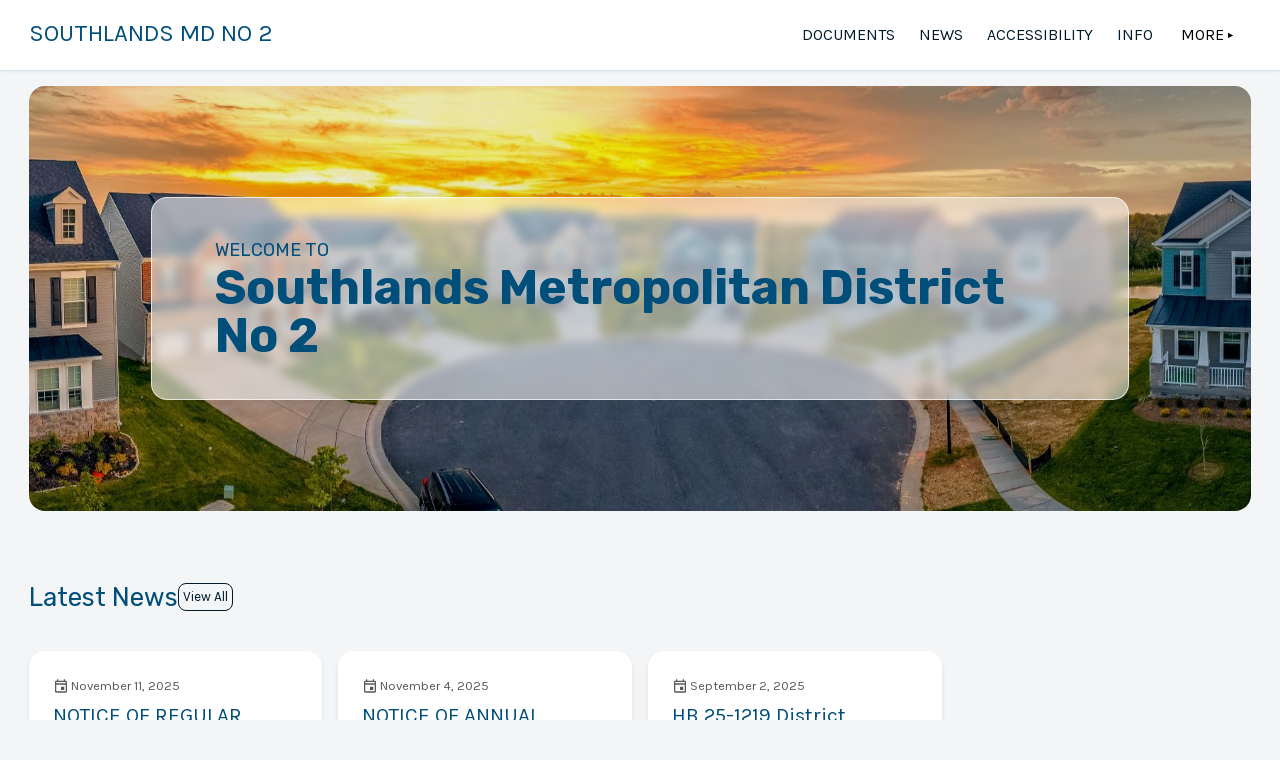

--- FILE ---
content_type: text/html
request_url: https://southlandsmetrodistrict2.com/
body_size: 3261
content:
<!DOCTYPE html>
<html lang="en">
	<head>
		<meta charset="utf-8" />
		<link rel="apple-touch-icon" sizes="180x180" href="/apple-touch-icon.png" />
		<link rel="icon" type="image/png" sizes="32x32" href="/favicon-32x32.png" />
		<link rel="icon" type="image/png" sizes="16x16" href="/favicon-16x16.png" />
		<link rel="manifest" href="/site.webmanifest" />
		<link rel="mask-icon" href="/safari-pinned-tab.svg" color="#004e7c" />
		<meta name="msapplication-TileColor" content="#da532c" />
		<meta name="theme-color" content="#ffffff" />
		<meta name="viewport" content="width=device-width, initial-scale=1" />
		<link rel="preconnect" href="https://fonts.googleapis.com" />
		<link rel="preconnect" href="https://fonts.gstatic.com" crossorigin />
		<link
			href="https://fonts.googleapis.com/css2?family=Karla:wght@400;700&family=Rubik:wght@400;700&display=swap"
			rel="stylesheet"
		/>
		<title>Official Web Site of Southlands Metropolitan District No 2</title><script src="https://identity.netlify.com/v1/netlify-identity-widget.js" data-svelte="svelte-rryf7z"></script><meta name="description" content="Official Web Site of Southlands Metropolitan District No 2" data-svelte="svelte-dm31rp"><meta name="robots" content="index, follow, max-snippet:-1, max-image-preview:large" data-svelte="svelte-dm31rp">
	<link rel="stylesheet" href="/_app/immutable/assets/__layout-24a09f38.css">
	<link rel="stylesheet" href="/_app/immutable/assets/index-be227af3.css">
	<link rel="stylesheet" href="/_app/immutable/assets/DateBox-ae63b509.css">
	<link rel="modulepreload" href="/_app/immutable/start-aa44f5d2.js">
	<link rel="modulepreload" href="/_app/immutable/chunks/index-6e90fa8a.js">
	<link rel="modulepreload" href="/_app/immutable/chunks/preload-helper-c28b9807.js">
	<link rel="modulepreload" href="/_app/immutable/chunks/singletons-eca981c1.js">
	<link rel="modulepreload" href="/_app/immutable/pages/__layout.svelte-e011fb34.js">
	<link rel="modulepreload" href="/_app/immutable/chunks/stores-544df9a6.js">
	<link rel="modulepreload" href="/_app/immutable/pages/index.svelte-d8cfb40c.js">
	<link rel="modulepreload" href="/_app/immutable/chunks/utils-28c98ef8.js">
	<link rel="modulepreload" href="/_app/immutable/chunks/Calendar-4efde5ea.js">
	<link rel="modulepreload" href="/_app/immutable/chunks/index-0973b6ec.js">
	<link rel="modulepreload" href="/_app/immutable/chunks/DateBox-d4df6a9e.js">
	<link rel="modulepreload" href="/_app/immutable/chunks/date-be7e94d2.js">
	<link rel="modulepreload" href="/_app/immutable/chunks/SEO-84ef2ccf.js">
	</head>

	<body>
		<div>


<header class="svelte-16ig831"><div class="container svelte-16ig831"><div class="organization svelte-16ig831"><div class="title-wrapper svelte-16ig831"><a href="/" title="Southlands Metropolitan District No 2" class="svelte-16ig831">Southlands MD No 2</a></div></div>
		

<nav class="svelte-zzj6vn"><div class="dropdown-link-container svelte-zzj6vn">
		<a sveltekit:prefetch href="/documents" class="svelte-zzj6vn">Documents</a>
		<a sveltekit:prefetch href="/news" class="svelte-zzj6vn">News</a>
		

		

			</div>

	<button class="mobile-dropdown-toggle svelte-zzj6vn" aria-hidden="true" tabindex="-1"><svg viewBox="0 0 100 80" width="40" height="40"><rect width="100" height="12"></rect><rect y="30" width="100" height="12"></rect><rect y="60" width="100" height="12"></rect></svg></button>
</nav></div>
</header>

<main class="layout">



<div class="hero svelte-a7mvnj" style="background-image:linear-gradient(rgba(0,0,0,.08),rgba(0,0,0,.08)),url(/uploads/adobestock_347645372_2400.jpg)"><div class="org-intro svelte-a7mvnj"><h5 class="svelte-a7mvnj">Welcome To</h5>
		<h1 class="svelte-a7mvnj">Southlands Metropolitan District No 2</h1></div>
</div>

<section class="news svelte-19fzjpr"><div class="title-wrap svelte-19fzjpr"><h2 class="svelte-19fzjpr">Latest News</h2>
		<a class="cta-ghost-small" sveltekit:prefetch href="/news">View All</a></div>

	<div class="post-wrapper svelte-1b72cjo"><div class="post svelte-1b72cjo"><div class="date svelte-1b72cjo"><div class="svg svelte-1b72cjo"><svg xmlns="http://www.w3.org/2000/svg" height="16px" viewBox="0 0 24 24" width="16px" fill="currentColor"><path d="M0 0h24v24H0V0z" fill="none"></path><path d="M19 4h-1V2h-2v2H8V2H6v2H5c-1.11 0-1.99.9-1.99 2L3 20c0 1.1.89 2 2 2h14c1.1 0 2-.9 2-2V6c0-1.1-.9-2-2-2zm0 16H5V10h14v10zm0-12H5V6h14v2zm-7 5h5v5h-5z"></path></svg></div>
					November 11, 2025</div>
				<div class="post-details"><div class="title svelte-1b72cjo"><a sveltekit:prefetch href="/news/notice-of-regular-meeting-11-13-2025" class="svelte-1b72cjo">NOTICE OF REGULAR MEETING: 11-13-2025
						</a></div>
					<div class="post-teaser svelte-1b72cjo"><p class="svelte-1b72cjo">The meeting will be held on November 13, 2025 at 3:30 PM via teleconference </p>
					</div></div>
			</div><div class="post svelte-1b72cjo"><div class="date svelte-1b72cjo"><div class="svg svelte-1b72cjo"><svg xmlns="http://www.w3.org/2000/svg" height="16px" viewBox="0 0 24 24" width="16px" fill="currentColor"><path d="M0 0h24v24H0V0z" fill="none"></path><path d="M19 4h-1V2h-2v2H8V2H6v2H5c-1.11 0-1.99.9-1.99 2L3 20c0 1.1.89 2 2 2h14c1.1 0 2-.9 2-2V6c0-1.1-.9-2-2-2zm0 16H5V10h14v10zm0-12H5V6h14v2zm-7 5h5v5h-5z"></path></svg></div>
					November 4, 2025</div>
				<div class="post-details"><div class="title svelte-1b72cjo"><a sveltekit:prefetch href="/news/notice-of-regular-meeting-and-agenda-02-19-2025" class="svelte-1b72cjo">NOTICE OF ANNUAL MEETING: 11-13-2025
						</a></div>
					<div class="post-teaser svelte-1b72cjo"><p class="svelte-1b72cjo">The meeting will be held on November 13, 2025 at 3:00 PM via teleconference </p>
					</div></div>
			</div><div class="post svelte-1b72cjo"><div class="date svelte-1b72cjo"><div class="svg svelte-1b72cjo"><svg xmlns="http://www.w3.org/2000/svg" height="16px" viewBox="0 0 24 24" width="16px" fill="currentColor"><path d="M0 0h24v24H0V0z" fill="none"></path><path d="M19 4h-1V2h-2v2H8V2H6v2H5c-1.11 0-1.99.9-1.99 2L3 20c0 1.1.89 2 2 2h14c1.1 0 2-.9 2-2V6c0-1.1-.9-2-2-2zm0 16H5V10h14v10zm0-12H5V6h14v2zm-7 5h5v5h-5z"></path></svg></div>
					September 2, 2025</div>
				<div class="post-details"><div class="title svelte-1b72cjo"><a sveltekit:prefetch href="/news/hb-25-1219-district-information" class="svelte-1b72cjo">HB 25-1219 District Information. 
						</a></div>
					<div class="post-teaser svelte-1b72cjo"><p class="svelte-1b72cjo">Meeting Info, Director Info, Contact Info, list of Overlapping Governmental Entities</p>
					</div></div>
			</div>
</div></section>
</main>

<footer class="svelte-13nzc11"><div class="footer-wrapper svelte-13nzc11"><div class="footer-left"><div class="contact-info"><address class="svelte-13nzc11"><div class="vcard"><div class="org svelte-13nzc11">Southlands Metropolitan District No 2</div>
							<div class="adr"><div class="street-address">c/o Public Alliance, 7555 E. Hampden Ave, Suite 501</div>
								
								<span class="locality">Denver,
								</span>
								<span class="region">CO</span>
								<span class="postal-code">80231</span>
								<span class="country-name svelte-13nzc11">United States of America</span></div></div></address></div>

				</div>

			<div class="footer-center svelte-13nzc11">
				<div class="social-media svelte-13nzc11"><nav>
						
						
						</nav></div></div>

			<div class="footer-right"><div class="contact svelte-13nzc11"><div class="email svelte-13nzc11"><svg xmlns="http://www.w3.org/2000/svg" height="24" width="24"><title>Email </title><path d="M0 0h24v24H0z" fill="none"></path><path d="M20 4H4c-1.1 0-1.99.9-1.99 2L2 18c0 1.1.9 2 2 2h16c1.1 0 2-.9 2-2V6c0-1.1-.9-2-2-2zm0 4l-8 5-8-5V6l8 5 8-5v2z"></path></svg>
							<a target="_blank" rel="external" href="mailto:southland2@publicalliancellc.com" title="Email address" class="svelte-13nzc11">southland2@publicalliancellc.com</a></div>

					<div class="phone svelte-13nzc11"><svg xmlns="http://www.w3.org/2000/svg" height="24" viewBox="0 0 24 24" width="24"><title>Phone</title><path d="M0 0h24v24H0z" fill="none"></path><path d="M20.01 15.38c-1.23 0-2.42-.2-3.53-.56-.35-.12-.74-.03-1.01.24l-1.57 1.97c-2.83-1.35-5.48-3.9-6.89-6.83l1.95-1.66c.27-.28.35-.67.24-1.02-.37-1.11-.56-2.3-.56-3.53 0-.54-.45-.99-.99-.99H4.19C3.65 3 3 3.24 3 3.99 3 13.28 10.73 21 20.01 21c.71 0 .99-.63.99-1.18v-3.45c0-.54-.45-.99-.99-.99z"></path></svg>
							<a target="_blank" rel="external" href="tel:(720) 213-6621" title="Phone number" class="svelte-13nzc11">(720) 213-6621</a></div>
					</div></div></div></footer>

<div class="secondary-footer svelte-1aezs66"><div class="title svelte-1aezs66">Accessibility Information</div>

		<div>Compliance Officer: Mitchell Mayville</div>

		<div>Phone: <a target="_blank" rel="external" href="tel:+1720-213-6621" title="Call +1720-213-6621" class="svelte-1aezs66">720-213-6621</a></div>

		<div>Email: <a href="mailto:contact@publicalliancellc.com" title="Email contact@publicalliancellc.com" class="svelte-1aezs66">contact@publicalliancellc.com</a></div>

		<div>Address: c/o Public Alliance, 7555 E. Hampden Ave, Suite 501, Denver, CO 80231</div>

		<a href="/pages/accessibility" class="svelte-1aezs66">Accessibility Statement →</a></div>

<div class="copy-right text_small svelte-13nzc11"><span class="svelte-13nzc11">Made with 

<button aria-label="Thank you!" class="svelte-19eozrw"><svg xmlns="http://www.w3.org/2000/svg" width="18" height="18" viewBox="0 0 24 24" class="svelte-19eozrw"><path d="M12 4.248c-3.148-5.402-12-3.825-12 2.944 0 4.661 5.571 9.427 12 15.808 6.43-6.381 12-11.147 12-15.808 0-6.792-8.875-8.306-12-2.944z"></path></svg>
</button>
		<a href="https://towncloud.com?utm_source=tipi&amp;utm_medium=website&amp;utm_id=Southlands%20MD%20No%202" target="_blank" rel="noreferrer" class="svelte-13nzc11">by TownCloud</a></span>
	<span class="svelte-13nzc11">© Copyright
		2026. All rights reserved.
	</span>
</div>


		<script type="module" data-sveltekit-hydrate="153zpjr">
		import { set_public_env, start } from "/_app/immutable/start-aa44f5d2.js";

		set_public_env({});

		start({
			target: document.querySelector('[data-sveltekit-hydrate="153zpjr"]').parentNode,
			paths: {"base":"","assets":""},
			session: {},
			route: true,
			spa: false,
			trailing_slash: "never",
			hydrate: {
				status: 200,
				error: null,
				nodes: [0, 7],
				params: {},
				routeId: ""
			}
		});
	</script><script type="application/json" sveltekit:data-type="data" sveltekit:data-url="/pages/all-pages.json">{"status":200,"statusText":"","headers":{"content-type":"application/json; charset=utf-8"},"body":"{\"Pages\":[{\"slug\":\"accessibility\",\"title\":\"Accessibility\",\"date\":\"2024-06-10T20:53:05.428Z\",\"shownOnNav\":true,\"sort\":0},{\"slug\":\"district-information\",\"title\":\"Info\",\"date\":\"2021-12-02T15:19:34.866Z\",\"shownOnNav\":true,\"sort\":2},{\"slug\":\"financial-information\",\"title\":\"Finances\",\"date\":\"2021-12-09T18:52:04.493Z\",\"shownOnNav\":true,\"sort\":3}]}"}</script>
	<script type="application/json" sveltekit:data-type="data" sveltekit:data-url="/news/recent-news.json">{"status":200,"statusText":"","headers":{"content-type":"application/json; charset=utf-8"},"body":"{\"posts\":[{\"slug\":\"notice-of-regular-meeting-11-13-2025\",\"metadata\":{\"fileName\":\"notice-of-regular-meeting-11-13-2025.md\",\"title\":\"NOTICE OF REGULAR MEETING: 11-13-2025\",\"rawDate\":\"2025-11-11T19:06:12.085Z\",\"date\":\"November 11, 2025\",\"teaser\":\"The meeting will be held on November 13, 2025 at 3:30 PM via teleconference \"}},{\"slug\":\"notice-of-regular-meeting-and-agenda-02-19-2025\",\"metadata\":{\"fileName\":\"notice-of-regular-meeting-and-agenda-02-19-2025.md\",\"title\":\"NOTICE OF ANNUAL MEETING: 11-13-2025\",\"rawDate\":\"2025-11-04T15:56:52.922Z\",\"date\":\"November 4, 2025\",\"teaser\":\"The meeting will be held on November 13, 2025 at 3:00 PM via teleconference \"}},{\"slug\":\"hb-25-1219-district-information\",\"metadata\":{\"fileName\":\"hb-25-1219-district-information.md\",\"title\":\"HB 25-1219 District Information. \",\"rawDate\":\"2025-09-02T19:10:44.476Z\",\"date\":\"September 2, 2025\",\"teaser\":\"Meeting Info, Director Info, Contact Info, list of Overlapping Governmental Entities\"}}]}"}</script></div>
		<script>
			if (window.netlifyIdentity) {
				window.netlifyIdentity.on('init', (user) => {
					if (!user) {
						window.netlifyIdentity.on('login', () => {
							document.location.href = '/admin/';
						});
					}
				});
			}
		</script>
	</body>
</html>


--- FILE ---
content_type: text/css; charset=UTF-8
request_url: https://southlandsmetrodistrict2.com/_app/immutable/assets/__layout-24a09f38.css
body_size: 3302
content:
/*! normalize.css v8.0.1 | MIT License | github.com/necolas/normalize.css */html{-webkit-text-size-adjust:100%;line-height:1.15}body{margin:0}main{display:block}h1{font-size:2em;margin:.67em 0}hr{-webkit-box-sizing:content-box;box-sizing:content-box;height:0;overflow:visible}pre{font-family:monospace,monospace;font-size:1em}a{background-color:transparent}abbr[title]{border-bottom:none;text-decoration:underline;-webkit-text-decoration:underline dotted;text-decoration:underline dotted}b,strong{font-weight:bolder}code,kbd,samp{font-family:monospace,monospace;font-size:1em}small{font-size:80%}sub,sup{font-size:75%;line-height:0;position:relative;vertical-align:baseline}sub{bottom:-.25em}sup{top:-.5em}img{border-style:none}button,input,optgroup,select,textarea{font-family:inherit;font-size:100%;line-height:1.15;margin:0}button,input{overflow:visible}button,select{text-transform:none}[type=button],[type=reset],[type=submit],button{-webkit-appearance:button}[type=button]::-moz-focus-inner,[type=reset]::-moz-focus-inner,[type=submit]::-moz-focus-inner,button::-moz-focus-inner{border-style:none;padding:0}[type=button]:-moz-focusring,[type=reset]:-moz-focusring,[type=submit]:-moz-focusring,button:-moz-focusring{outline:1px dotted ButtonText}fieldset{padding:.35em .75em .625em}legend{-webkit-box-sizing:border-box;box-sizing:border-box;color:inherit;display:table;max-width:100%;padding:0;white-space:normal}progress{vertical-align:baseline}textarea{overflow:auto}[type=checkbox],[type=radio]{-webkit-box-sizing:border-box;box-sizing:border-box;padding:0}[type=number]::-webkit-inner-spin-button,[type=number]::-webkit-outer-spin-button{height:auto}[type=search]{-webkit-appearance:textfield;outline-offset:-2px}[type=search]::-webkit-search-decoration{-webkit-appearance:none}::-webkit-file-upload-button{-webkit-appearance:button;font:inherit}details{display:block}summary{display:list-item}[hidden],template{display:none}html{-webkit-box-sizing:border-box;box-sizing:border-box}*,:after,:before{-webkit-box-sizing:inherit;box-sizing:inherit}body{text-rendering:optimizeSpeed;line-height:1.5;min-height:100vh;scroll-behavior:smooth}:root{--clr-white:0,0%,100%;--h:202;--s:100%;--l:24%;--clr-blue-400:var(--h),var(--s),40%;--clr-blue-700:var(--h),var(--s),var(--l);--clr-blue-900:var(--h),var(--s),8%;--clr-gray:#575757;--clr-lightGray:#f3f5f7;--clr-yellow:#ffc64d;--clr-red:#d34931;--primary:var(--h),var(--s),var(--l);--primary-rgb:hexToRGB(#004e7c);--secondary:hsl(var(--clr-blue-900));--highlight:hsl(var(--clr-blue-700));--danger:var(--clr-red);--warning:var(--clr-yellow);--txt-200:hsl(var(--clr-blue-400));--txt-400:hsl(var(--clr-blue-700));--background:var(--clr-lightGray);--text:hsl(var(--clr-blue-900));--lineColor:var(--clr-gray);--icon-color:hsl(var(--clr-white));--footerTextColor:var(--icon-color);--footer-bg:hsl(var(--primary));--line:var(--lineColor);--baseFontSize:100%;--body-font:"Karla",sans-serif;--heading-font:"Rubik",sans-serif;--heading-color:hsl(var(--clr-blue-700));--heading-margin:2.75rem 0 1.05rem;--h1:1.802rem;--h2:1.602rem;--h3:1.424rem;--h4:1.266rem;--h5:1.125rem;--small-text:.889rem;--link-color:#003a5e;--level-1:0 1px 3px 0 hsl(var(--h) var(--s) var(--l)/.1),0 1px 2px 0 hsl(var(--h) var(--s) var(--l)/.06);--level-2:0 4px 6px -1px hsl(var(--h) var(--s) var(--l)/.1),0 2px 4px -1px hsl(var(--h) var(--s) var(--l)/.06);--level-3:0 10px 15px -3px hsl(var(--h) var(--s) var(--l)/.1),0 4px 6px -2px hsl(var(--h) var(--s) var(--l)/.05);--level-4:0 20px 25px -5px hsl(var(--h) var(--s) var(--l)/.1),0 10px 10px -5px hsl(var(--h) var(--s) var(--l)/.04);--level-5:0 25px 50px -12px hsl(var(--h) var(--s) var(--l)/.25);--level-inner:inset 0 2px 4px 0 hsl(var(--h) var(--s) var(--l)/.06);--containerPadding:2.25%;--header-height:70px;--layout-width:1920px;--main-ease:cubic-bezier(0,0,.5,1)}p{margin-bottom:1.15rem;max-width:40rem}p a{color:var(--link-color);text-decoration:none}p a:hover{color:var(--secondary)}p a img{border:none}a>h1,a>h2,a>h3,a>h4,a>h5,h1,h2,h3,h4,h5{color:var(--heading-color);font-family:var(--heading-font);font-weight:400;line-height:1.75;margin:var(--heading-margin)}h1{font-size:var(--h1);margin-top:0}h2{font-size:var(--h2)}h3{font-size:var(--h3)}h4{font-size:var(--h4)}h5{font-size:var(--h5)}.text_small,small{font-size:var(--small-text)}blockquote{background:#fff;-webkit-box-shadow:var(--level-4);box-shadow:var(--level-4);margin:10px;max-width:40rem;padding:2rem}blockquote a{color:var(--link-color);text-decoration:none}blockquote a:hover{color:var(--secondary)}.cta-ghost{background-color:transparent;border:1px solid;border-radius:.5rem;color:var(--txt-200);font-size:1rem;padding:.25rem 1rem;text-decoration:none}.cta-ghost,.cta-ghost:hover{-webkit-transition:background-color .4s var(--main-ease);transition:background-color .4s var(--main-ease)}.cta-ghost:hover{background-color:#fff;border:1px solid;-webkit-box-shadow:var(--level-1);box-shadow:var(--level-1)}.cta-ghost-small{background-color:transparent;border:1px solid;border-radius:.5rem;color:var(--txt);font-size:.85rem;padding:.15rem .25rem;text-decoration:none}.cta-ghost-small,.cta-ghost-small:hover{-webkit-transition:background-color .4s var(--main-ease);transition:background-color .4s var(--main-ease)}.cta-ghost-small:hover{background-color:#fff;border:1px solid;-webkit-box-shadow:var(--level-1);box-shadow:var(--level-1)}html{font-size:var(--baseFontSize);max-width:100vw;scroll-behavior:smooth}body{background:var(--background);color:var(--text);font-family:var(--body-font);font-weight:400;line-height:1.65;overflow-x:hidden}label{display:block;font-size:var(--small-text)}input,textarea{border:1px solid var(--line);border-radius:4px;padding:4px 5px}textarea{height:5rem;width:100%}::-webkit-input-placeholder{color:var(--clr-gray)}::-moz-placeholder{color:var(--clr-gray)}:-ms-input-placeholder{color:var(--clr-gray)}::-ms-input-placeholder{color:var(--clr-gray)}::placeholder{color:var(--clr-gray)}select{border:1px solid var(--line)}hr{border-top:1px solid var(--line)}.hidden{display:none;visibility:hidden}main a{color:var(--link-color);text-decoration:none}.custom-page-wrapper a,.news-wrapper p a{text-decoration:underline}.full-bleed{margin-left:calc(50% - 50vw);width:100vw}.layout{margin:0 auto;max-width:var(--layout-width);padding:var(--header-height) var(--containerPadding) 0 var(--containerPadding);width:100%}.image-fix img{max-width:100%}@media (max-width:720px){:root{--baseFontSize:90%}.flex-grid{display:block}}@media (min-width:1800px){:root{--baseFontSize:150%}}nav.svelte-zzj6vn.svelte-zzj6vn.svelte-zzj6vn{--hover-color:hsl(var(--h) var(--s) var(--l)/.25);--active-color:hsl(var(--primary))}nav.svelte-zzj6vn .dropdown-link-container.svelte-zzj6vn>a.svelte-zzj6vn,nav.svelte-zzj6vn.svelte-zzj6vn.svelte-zzj6vn{-webkit-box-align:center;-ms-flex-align:center;-webkit-box-pack:center;-ms-flex-pack:center;align-items:center;display:-webkit-box;display:-ms-flexbox;display:flex;justify-content:center}nav.svelte-zzj6vn .dropdown-link-container.svelte-zzj6vn>a.svelte-zzj6vn{color:var(--text);height:100%;padding:0 .75em;text-decoration:none;text-transform:uppercase;-webkit-transition:background-color .2s var(--main-ease);transition:background-color .2s var(--main-ease);-webkit-user-select:none;-moz-user-select:none;-ms-user-select:none;user-select:none}nav.svelte-zzj6vn .dropdown-link-container.svelte-zzj6vn>a.svelte-zzj6vn:hover{background-color:var(--hover-color)}nav.svelte-zzj6vn .dropdown-link-container.svelte-zzj6vn>a.active.svelte-zzj6vn{background-color:var(--active-color);color:#fff}nav.svelte-zzj6vn .mobile-header.svelte-zzj6vn.svelte-zzj6vn{display:none}.dropdown-link-container.svelte-zzj6vn.svelte-zzj6vn.svelte-zzj6vn{-webkit-box-align:center;-ms-flex-align:center;-webkit-box-pack:center;-ms-flex-pack:center;align-items:center;display:-webkit-box;display:-ms-flexbox;display:flex;height:100%;justify-content:center}.mobile-dropdown-toggle.svelte-zzj6vn.svelte-zzj6vn.svelte-zzj6vn{fill:hsl(var(--primary));-webkit-appearance:none;-moz-appearance:none;background:none;border:none;border-radius:0;-webkit-box-shadow:none;box-shadow:none;display:none}.mobile-dropdown-toggle.svelte-zzj6vn.svelte-zzj6vn.svelte-zzj6vn:focus{outline:none}.custom-dropdown.svelte-zzj6vn.svelte-zzj6vn.svelte-zzj6vn{-webkit-box-pack:center;-ms-flex-pack:center;-webkit-box-align:center;-ms-flex-align:center;align-items:center;background-color:transparent;border:none;display:-webkit-box;display:-ms-flexbox;display:flex;height:100%;justify-content:center;padding:1rem;text-transform:uppercase;-webkit-transition:background-color .2s var(--main-ease);transition:background-color .2s var(--main-ease)}.custom-dropdown.svelte-zzj6vn.svelte-zzj6vn.svelte-zzj6vn:hover{cursor:pointer}.custom-dropdown.hasActive.svelte-zzj6vn.svelte-zzj6vn.svelte-zzj6vn,.custom-dropdown.isCustomPagesOpen.svelte-zzj6vn.svelte-zzj6vn.svelte-zzj6vn{background-color:var(--hover-color)}.custom-dropdown.svelte-zzj6vn>span.svelte-zzj6vn.svelte-zzj6vn{display:inline-block;font-size:.55rem;margin-left:2px;-webkit-transform:rotate(90deg);transform:rotate(90deg);-webkit-transition:-webkit-transform .3s ease;transition:-webkit-transform .3s ease;transition:transform .3s ease;transition:transform .3s ease,-webkit-transform .3s ease}.custom-dropdown.svelte-zzj6vn>span.isCustomPagesOpen.svelte-zzj6vn.svelte-zzj6vn{-webkit-transform:rotate(.5turn);transform:rotate(.5turn)}.custom-pages.svelte-zzj6vn.svelte-zzj6vn.svelte-zzj6vn{position:relative}.pages-wrapper.svelte-zzj6vn.svelte-zzj6vn.svelte-zzj6vn{background-color:hsl(var(--clr-white));border:1px solid hsl(var(--h) var(--s) var(--l)/.06);border-radius:16px;-webkit-box-shadow:var(--level-2);box-shadow:var(--level-2);max-height:calc(100vh - 100px);padding:1rem .75rem;position:absolute;right:0;top:25px;width:-webkit-max-content;width:-moz-max-content;width:max-content}ul.svelte-zzj6vn.svelte-zzj6vn.svelte-zzj6vn{list-style:none;margin:0;padding:0}ul.svelte-zzj6vn li.svelte-zzj6vn.svelte-zzj6vn{border-radius:3px;color:var(--text);margin-bottom:.25rem}ul.svelte-zzj6vn li.active.svelte-zzj6vn.svelte-zzj6vn,ul.svelte-zzj6vn li.active.svelte-zzj6vn.svelte-zzj6vn:hover{background-color:var(--active-color);color:#fff;cursor:auto}ul.svelte-zzj6vn li.svelte-zzj6vn.svelte-zzj6vn:hover{background-color:var(--hover-color)}ul.svelte-zzj6vn li.svelte-zzj6vn>a.svelte-zzj6vn{color:inherit;padding:1.25rem;text-decoration:none;width:100%}.more-pages.svelte-zzj6vn.svelte-zzj6vn.svelte-zzj6vn{max-height:100%;overflow-y:auto;padding-right:10px}@media (max-width:768px){.pages-wrapper.svelte-zzj6vn.svelte-zzj6vn.svelte-zzj6vn{border-radius:0;left:0;max-height:100vh;top:0;width:100vw}.mobile-dropdown-toggle.svelte-zzj6vn.svelte-zzj6vn.svelte-zzj6vn{display:initial;z-index:1}.dropdown-link-container.svelte-zzj6vn.svelte-zzj6vn.svelte-zzj6vn{-webkit-box-orient:vertical;-webkit-box-direction:normal;-webkit-box-pack:center;-ms-flex-pack:center;background:inherit;background-color:#ffffff4d;display:-webkit-box;display:-ms-flexbox;display:flex;-ms-flex-direction:column;flex-direction:column;font-size:1.5em;height:100vh;height:-webkit-fill-available;justify-content:center;left:0;margin:0;opacity:0;position:fixed;right:0;top:var(--header-height);-webkit-transform:translateY(100%);transform:translateY(100%);-webkit-transition:opacity .2s var(--main-ease),-webkit-transform .2s var(--main-ease);transition:opacity .2s var(--main-ease),-webkit-transform .2s var(--main-ease);transition:transform .2s var(--main-ease),opacity .2s var(--main-ease);transition:transform .2s var(--main-ease),opacity .2s var(--main-ease),-webkit-transform .2s var(--main-ease);z-index:0}nav.svelte-zzj6vn .custom-dropdown.svelte-zzj6vn.svelte-zzj6vn{height:45px;width:100%}nav.svelte-zzj6vn a.svelte-zzj6vn.svelte-zzj6vn{color:hsl(var(--clr-white));line-height:1;max-height:45px;overflow:hidden;text-overflow:ellipsis;white-space:nowrap;width:100vw}nav.svelte-zzj6vn a.active.svelte-zzj6vn.svelte-zzj6vn{background:hsl(var(--clr-white));color:var(--active-color)}nav.dropdown-opened.svelte-zzj6vn>.dropdown-link-container.svelte-zzj6vn.svelte-zzj6vn{-webkit-backdrop-filter:blur(5px);backdrop-filter:blur(5px);opacity:1;-webkit-transform:translateY(0);transform:translateY(0)}nav.dropdown-opened.svelte-zzj6vn a.active.svelte-zzj6vn.svelte-zzj6vn{border-bottom:var(--border-height) solid #fff;padding-bottom:0}nav.svelte-zzj6vn .custom-pages.svelte-zzj6vn.svelte-zzj6vn{inset:0;position:absolute}nav.svelte-zzj6vn .mobile-header.svelte-zzj6vn.svelte-zzj6vn{-webkit-box-align:center;-ms-flex-align:center;-webkit-box-pack:justify;-ms-flex-pack:justify;align-items:center;border-bottom:1px solid hsl(var(--primary));display:-webkit-box;display:-ms-flexbox;display:flex;justify-content:space-between;padding-bottom:8px}nav.svelte-zzj6vn .mobile-header h2.svelte-zzj6vn.svelte-zzj6vn{line-height:1;margin:0}nav.svelte-zzj6vn .custom-mobile-close.svelte-zzj6vn.svelte-zzj6vn{-webkit-appearance:none;-moz-appearance:none;appearance:none;background:none;border:none;border-radius:0;-webkit-box-shadow:none;box-shadow:none;font-size:1.5rem;line-height:1}nav.svelte-zzj6vn .pages-wrapper.svelte-zzj6vn.svelte-zzj6vn{border-radius:0;height:100vh;overflow:auto;top:0;width:100vw}.more-pages.svelte-zzj6vn.svelte-zzj6vn.svelte-zzj6vn{max-height:calc(100svh - 123px);overflow:auto}}header.svelte-16ig831.svelte-16ig831{background-color:#fff;-webkit-box-shadow:var(--level-1);box-shadow:var(--level-1);height:var(--header-height);position:fixed;width:100vw;z-index:50}header.svelte-16ig831 .container.svelte-16ig831{-webkit-box-orient:horizontal;-webkit-box-direction:normal;-ms-flex-flow:row;flex-flow:row;height:inherit;margin:0 auto;max-width:var(--layout-width);padding:0 var(--containerPadding)}.organization.svelte-16ig831.svelte-16ig831,header.svelte-16ig831 .container.svelte-16ig831{display:-webkit-box;display:-ms-flexbox;display:flex}.organization.svelte-16ig831.svelte-16ig831{-webkit-box-flex:1;-webkit-box-align:center;-ms-flex-align:center;-webkit-box-pack:justify;-ms-flex-pack:justify;align-items:center;color:hsl(var(--h),var(--s),var(--l));-ms-flex:1;flex:1;justify-content:space-between;text-transform:uppercase}.organization.svelte-16ig831 .title-wrapper.svelte-16ig831{width:100%}.organization.svelte-16ig831 a.svelte-16ig831{color:hsl(var(--h),var(--s),var(--l));font-size:1.5em;line-height:1;text-decoration:none;-webkit-user-select:none;-moz-user-select:none;-ms-user-select:none;user-select:none}@media (max-width:768px){.organization.svelte-16ig831.svelte-16ig831{max-width:calc(100% - 44px)}.organization.svelte-16ig831 .title-wrapper.svelte-16ig831{max-height:var(--header-height);max-width:calc(100% - 10px);overflow:hidden;text-overflow:ellipsis;white-space:nowrap}}@-webkit-keyframes svelte-yhq3qc-y-axis{to{-webkit-transform:translate3d(0,var(--floor-height),0);transform:translate3d(0,var(--floor-height),0)}}@keyframes svelte-yhq3qc-y-axis{to{-webkit-transform:translate3d(0,var(--floor-height),0);transform:translate3d(0,var(--floor-height),0)}}@-webkit-keyframes svelte-yhq3qc-x-axis{to{-webkit-transform:translate3d(var(--x-landing-point),0,0);transform:translate3d(var(--x-landing-point),0,0)}}@keyframes svelte-yhq3qc-x-axis{to{-webkit-transform:translate3d(var(--x-landing-point),0,0);transform:translate3d(var(--x-landing-point),0,0)}}@-webkit-keyframes svelte-yhq3qc-rotation{to{-webkit-transform:rotate3d(var(--rotation),1turn);transform:rotate3d(var(--rotation),1turn)}}@keyframes svelte-yhq3qc-rotation{to{-webkit-transform:rotate3d(var(--rotation),1turn);transform:rotate3d(var(--rotation),1turn)}}.container.svelte-yhq3qc.svelte-yhq3qc{height:0;overflow:visible;position:relative;-webkit-transform:translate3d(var(--x,0),var(--y,0),0);transform:translate3d(var(--x,0),var(--y,0),0);width:0;z-index:1200}.particle.svelte-yhq3qc.svelte-yhq3qc{-webkit-animation:svelte-yhq3qc-x-axis var(--duration-chaos) forwards cubic-bezier(var(--x1),var(--x2),var(--x3),var(--x4));animation:svelte-yhq3qc-x-axis var(--duration-chaos) forwards cubic-bezier(var(--x1),var(--x2),var(--x3),var(--x4))}.particle.svelte-yhq3qc div.svelte-yhq3qc{-webkit-animation:svelte-yhq3qc-y-axis var(--duration-chaos) forwards cubic-bezier(var(--y1),var(--y2),var(--y3),var(--y4));animation:svelte-yhq3qc-y-axis var(--duration-chaos) forwards cubic-bezier(var(--y1),var(--y2),var(--y3),var(--y4));height:var(--height);left:0;position:absolute;top:0;width:var(--width)}.particle.svelte-yhq3qc div.svelte-yhq3qc:before{-webkit-animation:svelte-yhq3qc-rotation var(--rotation-duration) infinite linear;animation:svelte-yhq3qc-rotation var(--rotation-duration) infinite linear;background-color:var(--bgcolor);border-radius:var(--border-radius);content:"";display:block;height:100%;width:100%}svg.svelte-19eozrw.svelte-19eozrw{fill:#c81e51}button.svelte-19eozrw.svelte-19eozrw{background:none;border:none;cursor:pointer}button.svelte-19eozrw:hover svg.svelte-19eozrw{-webkit-filter:drop-shadow(3px 5px 2px rgba(200,30,81,.4));filter:drop-shadow(3px 5px 2px rgba(200,30,81,.4))}div.svelte-19eozrw.svelte-19eozrw{-webkit-box-pack:center;-ms-flex-pack:center;display:-webkit-box;display:-ms-flexbox;display:flex;justify-content:center;margin-bottom:10%}svg.svelte-1a1fwn2:not(:root){display:inline-block;height:100%;overflow:hidden;width:100%}.weather.svelte-1we0zu.svelte-1we0zu{font-family:var(--heading-font);font-size:1rem;-webkit-user-select:none;-moz-user-select:none;-ms-user-select:none;user-select:none}.temp.svelte-1we0zu.svelte-1we0zu,.weather.svelte-1we0zu.svelte-1we0zu{-webkit-box-align:center;-ms-flex-align:center;-webkit-box-pack:center;-ms-flex-pack:center;-webkit-box-orient:horizontal;-webkit-box-direction:normal;align-items:center;display:-webkit-box;display:-ms-flexbox;display:flex;-ms-flex-direction:row;flex-direction:row;justify-content:center}.temp.svelte-1we0zu.svelte-1we0zu{border-right:1px solid hsla(0,0%,100%,.25);color:#fff;padding-right:.5rem}.temp.svelte-1we0zu .weather-icon.svelte-1we0zu{height:2rem;margin-right:.25rem;width:2rem}.wind.svelte-1we0zu.svelte-1we0zu{display:-webkit-box;display:-ms-flexbox;display:flex}.wind.svelte-1we0zu .icon.svelte-1we0zu{height:.9rem;margin-right:.25rem;padding-left:.5rem}.feels-like.svelte-1we0zu.svelte-1we0zu{-webkit-user-select:none;-moz-user-select:none;-ms-user-select:none;user-select:none}.secondary-footer.svelte-1aezs66.svelte-1aezs66{background-color:#fff;font-size:.8em;margin:0 auto;padding:2rem 0;text-align:center;width:100%}.secondary-footer.svelte-1aezs66 a.svelte-1aezs66{color:hsl(var(--primary));text-decoration:underline}.secondary-footer.svelte-1aezs66 .title.svelte-1aezs66{font-weight:700;margin-bottom:.5em}footer.svelte-13nzc11.svelte-13nzc11.svelte-13nzc11.svelte-13nzc11{background-color:var(--footer-bg);color:var(--footerTextColor);line-height:1.4;padding:2em}footer.svelte-13nzc11 .footer-wrapper.svelte-13nzc11.svelte-13nzc11.svelte-13nzc11{-webkit-box-pack:justify;-ms-flex-pack:justify;-webkit-box-align:center;-ms-flex-align:center;align-items:center;display:-webkit-box;display:-ms-flexbox;display:flex;justify-content:space-between;margin:0 auto;max-width:var(--layout-width);min-height:10em;padding:8px 0;padding:0 var(--containerPadding)}footer.svelte-13nzc11>div.svelte-13nzc11.svelte-13nzc11.svelte-13nzc11{padding:1em 0}footer.svelte-13nzc11 a.svelte-13nzc11.svelte-13nzc11.svelte-13nzc11{text-decoration:none}footer.svelte-13nzc11 .org.svelte-13nzc11.svelte-13nzc11.svelte-13nzc11,footer.svelte-13nzc11 a.svelte-13nzc11.svelte-13nzc11.svelte-13nzc11{color:var(--footerTextColor)}footer.svelte-13nzc11 .org.svelte-13nzc11.svelte-13nzc11.svelte-13nzc11{font-family:var(--heading-font);font-size:1em;font-weight:700;line-height:1.75;margin:var(--heading-margin);margin-bottom:0;margin-top:0}footer.svelte-13nzc11 address.svelte-13nzc11.svelte-13nzc11.svelte-13nzc11{font-style:normal}footer.svelte-13nzc11 address .country-name.svelte-13nzc11.svelte-13nzc11.svelte-13nzc11{display:none}footer.svelte-13nzc11 .social-media.svelte-13nzc11.svelte-13nzc11.svelte-13nzc11{margin-top:2em}footer.svelte-13nzc11 .social-media a.svelte-13nzc11 svg{fill:var(--icon-color);height:2em;-webkit-transform:scale(1);transform:scale(1);width:auto}footer.svelte-13nzc11 .social-media a.svelte-13nzc11 svg,footer.svelte-13nzc11 .social-media a.svelte-13nzc11 svg:hover{-webkit-transition:-webkit-transform .3s var(--main-ease);transition:-webkit-transform .3s var(--main-ease);transition:transform .3s var(--main-ease);transition:transform .3s var(--main-ease),-webkit-transform .3s var(--main-ease)}footer.svelte-13nzc11 .social-media a.svelte-13nzc11 svg:hover{opacity:1;-webkit-transform:scale(1.25);transform:scale(1.25)}footer.svelte-13nzc11 .social-media a.svelte-13nzc11+a.svelte-13nzc11.svelte-13nzc11{margin-left:200px}footer.svelte-13nzc11 .footer-center.svelte-13nzc11.svelte-13nzc11.svelte-13nzc11{-webkit-box-orient:vertical;-webkit-box-direction:normal;-webkit-box-align:center;-ms-flex-align:center;align-items:center;display:-webkit-box;display:-ms-flexbox;display:flex;-ms-flex-flow:column nowrap;flex-flow:column nowrap}footer.svelte-13nzc11 .footer-center a.svelte-13nzc11+a.svelte-13nzc11.svelte-13nzc11{margin-left:1em}footer.svelte-13nzc11 .contact.svelte-13nzc11.svelte-13nzc11.svelte-13nzc11{-webkit-box-orient:vertical;-webkit-box-direction:normal;-ms-flex-flow:column nowrap;flex-flow:column nowrap}footer.svelte-13nzc11 .contact.svelte-13nzc11.svelte-13nzc11.svelte-13nzc11,footer.svelte-13nzc11 .contact.svelte-13nzc11>div.svelte-13nzc11.svelte-13nzc11{display:-webkit-box;display:-ms-flexbox;display:flex}footer.svelte-13nzc11 .contact.svelte-13nzc11>div.svelte-13nzc11.svelte-13nzc11{-webkit-box-align:center;-ms-flex-align:center;align-items:center}footer.svelte-13nzc11 .contact.svelte-13nzc11>div.svelte-13nzc11+div.svelte-13nzc11{margin-top:1em}footer.svelte-13nzc11 .contact>div.svelte-13nzc11 a.svelte-13nzc11.svelte-13nzc11{margin-left:.5em}footer.svelte-13nzc11 .contact.svelte-13nzc11>div.svelte-13nzc11 svg{fill:var(--icon-color)}@media (max-width:640px){footer.svelte-13nzc11.svelte-13nzc11.svelte-13nzc11.svelte-13nzc11{display:block}footer.svelte-13nzc11>div.svelte-13nzc11.svelte-13nzc11.svelte-13nzc11{text-align:center}footer.svelte-13nzc11 .contact.svelte-13nzc11.svelte-13nzc11.svelte-13nzc11{-webkit-box-align:center;-ms-flex-align:center;align-items:center}footer.svelte-13nzc11 .footer-wrapper.svelte-13nzc11.svelte-13nzc11.svelte-13nzc11{-webkit-box-orient:vertical;-webkit-box-direction:normal;-ms-flex-flow:column nowrap;flex-flow:column nowrap;padding:2rem}}.copy-right.svelte-13nzc11.svelte-13nzc11.svelte-13nzc11.svelte-13nzc11{color:var(--clr-gray);margin:5rem 0 2rem;padding:8px 0;text-align:center;width:100%}.copy-right.svelte-13nzc11 span.svelte-13nzc11.svelte-13nzc11.svelte-13nzc11{-webkit-box-pack:center;-ms-flex-pack:center;-webkit-box-align:center;-ms-flex-align:center;align-items:center;display:-webkit-box;display:-ms-flexbox;display:flex;height:40px;justify-content:center}.copy-right.svelte-13nzc11 span a.svelte-13nzc11.svelte-13nzc11.svelte-13nzc11,.copy-right.svelte-13nzc11 span a.svelte-13nzc11.svelte-13nzc11.svelte-13nzc11:active,.copy-right.svelte-13nzc11 span a.svelte-13nzc11.svelte-13nzc11.svelte-13nzc11:visited{color:var(--clr-gray);text-decoration:none}.copy-right.svelte-13nzc11 span a.svelte-13nzc11.svelte-13nzc11.svelte-13nzc11:hover{text-decoration:underline}.hours.svelte-13nzc11.svelte-13nzc11.svelte-13nzc11.svelte-13nzc11{margin:2rem 0}.hours.svelte-13nzc11 ul.svelte-13nzc11.svelte-13nzc11.svelte-13nzc11{list-style:none;margin:0;padding:0}.hours.svelte-13nzc11 ul li.svelte-13nzc11.svelte-13nzc11.svelte-13nzc11{margin-bottom:.25em}


--- FILE ---
content_type: text/css; charset=UTF-8
request_url: https://southlandsmetrodistrict2.com/_app/immutable/assets/index-be227af3.css
body_size: 640
content:
.post-wrapper.svelte-1b72cjo.svelte-1b72cjo{display:-webkit-box;display:-ms-flexbox;display:flex;display:grid;gap:1rem;grid-template-columns:repeat(4,1fr)}.post.svelte-1b72cjo.svelte-1b72cjo{-webkit-box-orient:vertical;-webkit-box-direction:normal;-webkit-box-pack:start;-ms-flex-pack:start;background:#fff;border-radius:1rem;-webkit-box-shadow:var(--level-2);box-shadow:var(--level-2);display:-webkit-box;display:-ms-flexbox;display:flex;-ms-flex-flow:column nowrap;flex-flow:column nowrap;justify-content:flex-start;padding:1.5rem;-ms-scroll-snap-type:y proximity;scroll-snap-type:y proximity;-webkit-transition:all .3s var(--main-ease);transition:all .3s var(--main-ease)}.post.svelte-1b72cjo.svelte-1b72cjo:hover{-webkit-box-shadow:var(--level-5);box-shadow:var(--level-5);cursor:pointer;-webkit-transform:scale3d(1.01,1.01,1.01);transform:scale3d(1.01,1.01,1.01)}.title.svelte-1b72cjo.svelte-1b72cjo{font-size:1.3rem;line-height:1.15}.title.svelte-1b72cjo a.svelte-1b72cjo{color:hsl(var(--primary))}.title.svelte-1b72cjo a.svelte-1b72cjo,.title.svelte-1b72cjo a.svelte-1b72cjo:hover{border-bottom:none;text-decoration:none}.date.svelte-1b72cjo.svelte-1b72cjo{-webkit-box-align:center;-ms-flex-align:center;align-items:center;color:var(--clr-gray);display:-webkit-box;display:-ms-flexbox;display:flex;font-size:.8rem;margin-bottom:8px}.date.svelte-1b72cjo .svg.svelte-1b72cjo{--svg-size:16px;height:var(--svg-size);margin-right:2px;width:var(--svg-size)}.date.svelte-1b72cjo .svg.svelte-1b72cjo>svg{display:block}.post-teaser.svelte-1b72cjo.svelte-1b72cjo{font-size:1rem;line-height:1.23536}.post-teaser.svelte-1b72cjo p.svelte-1b72cjo{margin:8px 0 0}@media (max-width:720px){.post-wrapper.svelte-1b72cjo.svelte-1b72cjo{grid-template-columns:1fr}}.select-wrapper.svelte-uhr39x.svelte-uhr39x{display:inline-block;position:relative}.select-wrapper.svelte-uhr39x .options.svelte-uhr39x{background:#fff;border:1px solid hsl(var(--primary));border-bottom-left-radius:.5rem;border-bottom-right-radius:.5rem;border-top:none;-webkit-box-shadow:var(--level-3);box-shadow:var(--level-3);padding:10px;position:absolute;width:100%}.select-wrapper.svelte-uhr39x .options a.svelte-uhr39x{font-size:.9rem}.select-wrapper.svelte-uhr39x .options a.svelte-uhr39x:hover,button.svelte-uhr39x.svelte-uhr39x{border:none}button.svelte-uhr39x.svelte-uhr39x{background-color:transparent;border-bottom:1px solid;color:hsl(var(--primary));font-size:.8rem;padding:6px 14px;position:relative;text-align:center;text-decoration:none;text-transform:uppercase;-webkit-transition:all .3s var(--main-ease);transition:all .3s var(--main-ease)}button.svelte-uhr39x.svelte-uhr39x:hover{-webkit-box-shadow:var(--level-2);box-shadow:var(--level-2)}button.svelte-uhr39x.svelte-uhr39x:after{background-color:hsl(var(--primary));clip-path:polygon(100% 0,0 0,50% 100%);content:"";display:inline-block;height:.5em;justify-self:end;margin-left:8px;width:.8em}button.open.svelte-uhr39x.svelte-uhr39x:after,button.svelte-uhr39x.svelte-uhr39x:after{-webkit-transition:all .3s var(--main-ease);transition:all .3s var(--main-ease)}button.open.svelte-uhr39x.svelte-uhr39x:after{clip-path:polygon(50% 0,100% 100%,0 100%)}.agenda.svelte-1wa6ytz{-webkit-box-orient:horizontal;-webkit-box-direction:normal;-ms-flex-pack:distribute;border:1px solid hsl(var(--h) var(--s) var(--l)/.5);border-radius:16px;-webkit-box-shadow:var(--level-1);box-shadow:var(--level-1);cursor:default;display:-webkit-box;display:-ms-flexbox;display:flex;-ms-flex-flow:row nowrap;flex-flow:row nowrap;justify-content:space-around;min-width:285px;padding:1rem}.left.svelte-1wa6ytz{margin-right:2rem}.right.svelte-1wa6ytz{-webkit-box-orient:vertical;-webkit-box-direction:normal;display:-webkit-box;display:-ms-flexbox;display:flex;-ms-flex-flow:column nowrap;flex-flow:column nowrap;gap:1rem}@media (max-width:768px){.right.svelte-1wa6ytz{-webkit-box-orient:horizontal;-webkit-box-direction:normal;-webkit-box-align:center;-ms-flex-align:center;align-items:center;-ms-flex-flow:row wrap;flex-flow:row wrap}}h3.svelte-6ji9uw{margin-top:0}.template-agendas.svelte-6ji9uw{-webkit-box-orient:horizontal;-webkit-box-direction:normal;display:-webkit-box;display:-ms-flexbox;display:flex;-ms-flex-flow:row wrap;flex-flow:row wrap;gap:2rem;margin-bottom:2rem}.line.svelte-6ji9uw{border:1px solid var(--lightGray);border-radius:50%;height:1px;margin-bottom:2rem;width:100%}@media (max-width:768px){.template-agendas.svelte-6ji9uw{-webkit-box-orient:vertical;-webkit-box-direction:normal;-ms-flex-flow:column wrap;flex-flow:column wrap}}.hero.svelte-a7mvnj.svelte-a7mvnj{-webkit-box-pack:center;-ms-flex-pack:center;-webkit-box-align:center;-ms-flex-align:center;align-items:center;background-position:top;background-repeat:no-repeat;background-size:cover;border-radius:1rem;color:hsl(var(--h),var(--s),var(--l));display:-webkit-box;display:-ms-flexbox;display:flex;height:425px;isolation:isolate;justify-content:center;margin-top:1rem;width:100%}.hero.svelte-a7mvnj .org-intro.svelte-a7mvnj{display:grid;height:-webkit-max-content;height:-moz-max-content;height:max-content;max-width:80%;padding:2.5rem 4rem;place-content:center;position:relative;width:-webkit-max-content;width:-moz-max-content;width:max-content}.hero.svelte-a7mvnj .org-intro.svelte-a7mvnj:before{backdrop-filter:blur(5px);-webkit-backdrop-filter:blur(5px);background:hsla(0,0%,100%,.55);border:1px solid hsla(0,0%,100%,.69);border-radius:16px;-webkit-box-shadow:0 4px 30px rgba(0,0,0,.1);box-shadow:0 4px 30px #0000001a;content:"";height:100%;inset:0;overflow:hidden;position:absolute;width:100%;z-index:-1}.hero.svelte-a7mvnj .org-intro h1.svelte-a7mvnj,.hero.svelte-a7mvnj .org-intro h5.svelte-a7mvnj{color:currentColor;line-height:1.5;margin:0;-webkit-user-select:none;-moz-user-select:none;-ms-user-select:none;user-select:none}.hero.svelte-a7mvnj .org-intro h1.svelte-a7mvnj{font-size:3rem;font-weight:600;line-height:1}.hero.svelte-a7mvnj .org-intro h5.svelte-a7mvnj{text-transform:uppercase}@media (max-width:768px){.hero.svelte-a7mvnj .org-intro.svelte-a7mvnj{max-width:90%;padding:1rem 2rem}.hero.svelte-a7mvnj .org-intro h1.svelte-a7mvnj{font-size:1.5rem}.hero.svelte-a7mvnj.svelte-a7mvnj{height:200px;width:100%}}.news.svelte-19fzjpr.svelte-19fzjpr{margin-top:4rem}.title-wrap.svelte-19fzjpr.svelte-19fzjpr{-webkit-box-orient:horizontal;-webkit-box-direction:normal;-webkit-box-align:center;-ms-flex-align:center;align-items:center;display:-webkit-box;display:-ms-flexbox;display:flex;-ms-flex-flow:row nowrap;flex-flow:row nowrap;gap:1rem;margin-bottom:2rem}.title-wrap.svelte-19fzjpr h2.svelte-19fzjpr{margin:0}section.svelte-19fzjpr.svelte-19fzjpr{margin-bottom:4rem}.section-wrapper.svelte-19fzjpr.svelte-19fzjpr{margin:0 auto;max-width:var(--layout-width);padding:2rem var(--containerPadding) var(--containerPadding) var(--containerPadding);width:100%}.agendas.svelte-19fzjpr.svelte-19fzjpr{background-color:#fff}


--- FILE ---
content_type: text/css; charset=UTF-8
request_url: https://southlandsmetrodistrict2.com/_app/immutable/assets/DateBox-ae63b509.css
body_size: -411
content:
a.svelte-1auv2k{background-color:transparent;border:1px solid;border-radius:6px;color:hsl(var(--primary));font-size:.8rem;padding:6px 14px;text-align:center;text-decoration:none;text-transform:uppercase;-webkit-transition:all .3s var(--main-ease);transition:all .3s var(--main-ease)}a.svelte-1auv2k:hover{border:1px solid;-webkit-box-shadow:var(--level-2);box-shadow:var(--level-2)}a.view.svelte-1auv2k{background-color:hsl(var(--primary));color:#fff}a.view.svelte-1auv2k,a.view.svelte-1auv2k:hover{border:1px solid transparent}a.view.svelte-1auv2k:hover{-webkit-box-shadow:var(--level-2);box-shadow:var(--level-2)}a.more.svelte-1auv2k{font-size:.75rem;padding:0;text-align:center}a.more.svelte-1auv2k,a.more.svelte-1auv2k:hover{border:1px solid transparent}a.more.svelte-1auv2k:hover{border-bottom-color:currentcolor;border-radius:0;-webkit-box-shadow:none;box-shadow:none}.details.svelte-11of9mn.svelte-11of9mn.svelte-11of9mn{-webkit-box-orient:vertical;color:hsl(var(--primary));-ms-flex-flow:column wrap;flex-flow:column wrap}.details.svelte-11of9mn .date.svelte-11of9mn.svelte-11of9mn,.details.svelte-11of9mn.svelte-11of9mn.svelte-11of9mn{-webkit-box-direction:normal;-webkit-box-pack:center;-ms-flex-pack:center;-webkit-box-align:center;-ms-flex-align:center;align-items:center;display:-webkit-box;display:-ms-flexbox;display:flex;justify-content:center}.details.svelte-11of9mn .date.svelte-11of9mn.svelte-11of9mn{-webkit-box-orient:horizontal;background:hsl(var(--primary));border-radius:8px;-webkit-box-shadow:var(--level-2);box-shadow:var(--level-2);color:#fff;-ms-flex-flow:row;flex-flow:row;font-size:1.9rem;height:80px;line-height:normal;margin-bottom:4px;width:96px}.details.svelte-11of9mn .date.svelte-11of9mn>div.svelte-11of9mn{text-align:center;width:100%}.details.svelte-11of9mn .date .day.svelte-11of9mn.svelte-11of9mn{font-weight:600}.details.svelte-11of9mn .date .month.svelte-11of9mn.svelte-11of9mn{color:currentColor;font-size:15px}.details.svelte-11of9mn span.svelte-11of9mn.svelte-11of9mn{color:var(--clr-gray);font-size:1rem}


--- FILE ---
content_type: application/javascript; charset=UTF-8
request_url: https://southlandsmetrodistrict2.com/_app/immutable/chunks/SEO-84ef2ccf.js
body_size: -279
content:
import{S as E,i as P,s as q,l as d,Z as T,m as h,h as u,q as m,I as r,n as g}from"./index-6e90fa8a.js";function b(i){let t,e,o;return document.title=t=i[1],{c(){e=d("meta"),o=d("meta"),this.h()},l(l){const a=T('[data-svelte="svelte-dm31rp"]',document.head);e=h(a,"META",{name:!0,content:!0}),o=h(a,"META",{name:!0,content:!0}),a.forEach(u),this.h()},h(){m(e,"name","description"),m(e,"content",i[0]),m(o,"name","robots"),m(o,"content",i[3]+", "+i[2]+", max-snippet:-1, max-image-preview:large")},m(l,a){r(document.head,e),r(document.head,o)},p(l,[a]){a&2&&t!==(t=l[1])&&(document.title=t),a&1&&m(e,"content",l[0])},i:g,o:g,d(l){u(e),u(o)}}}function x(i,t,e){let{org:o}=t,{settings:l}=t,{metadescription:a=""}=t,{title:c=""}=t,{follow:s=l.follow?l.follow:!1}=t,{homePage:f=!1}=t;const w=f?`Official Web Site of ${o.fullName}`:`${c} | ${o.fullName}`,_=s?"follow":"nofollow",S=s?"index":"none";return i.$$set=n=>{"org"in n&&e(4,o=n.org),"settings"in n&&e(5,l=n.settings),"metadescription"in n&&e(0,a=n.metadescription),"title"in n&&e(6,c=n.title),"follow"in n&&e(7,s=n.follow),"homePage"in n&&e(8,f=n.homePage)},[a,w,_,S,o,l,c,s,f]}class M extends E{constructor(t){super(),P(this,t,x,b,q,{org:4,settings:5,metadescription:0,title:6,follow:7,homePage:8})}}export{M as S};


--- FILE ---
content_type: application/javascript; charset=UTF-8
request_url: https://southlandsmetrodistrict2.com/_app/immutable/chunks/organization-a96acb55.js
body_size: -416
content:
const o="Southlands Metropolitan District No 2",e="Southlands MD No 2",t={addressGroup:{address:"c/o Public Alliance, 7555 E. Hampden Ave, Suite 501",city:"Denver",state:"CO",zipcode:"80231"},contactGroup:{email:"southland2@publicalliancellc.com",phone:"(720) 213-6621",fax:"",facebook:"",twitter:"",instagram:"",youtube:""},hero:"/uploads/adobestock_347645372_2400.jpg"},a={fullName:o,shortName:e,homeGroup:t};export{a as default,o as fullName,t as homeGroup,e as shortName};


--- FILE ---
content_type: application/javascript; charset=UTF-8
request_url: https://southlandsmetrodistrict2.com/_app/immutable/chunks/settings-71c4c0dd.js
body_size: -456
content:
const a=3,t=!0,i=!1,e={show:!0,title:"Accessibility Information",officer:"Mitchell Mayville",phone:"720-213-6621",email:"contact@publicalliancellc.com",address:"c/o Public Alliance, 7555 E. Hampden Ave, Suite 501, Denver, CO 80231",adainfo:{url:"/pages/accessibility",linkName:"Accessibility Statement"}},l={newsPagination:3,follow:!0,showWeather:!1,ada:e};export{e as ada,l as default,t as follow,a as newsPagination,i as showWeather};


--- FILE ---
content_type: application/javascript; charset=UTF-8
request_url: https://southlandsmetrodistrict2.com/_app/immutable/pages/__layout.svelte-e011fb34.js
body_size: 14611
content:
import{_ as ot}from"../chunks/preload-helper-c28b9807.js";import{S as ie,i as ne,s as oe,l as p,a as V,u as I,F,m as w,p as _,c as N,v as C,h,G as M,q as n,H as ae,b as y,I as d,J as Ee,n as j,K as Xe,L as Jt,o as Yt,k as $t,e as ve,M as We,w as ee,N as Je,O as Zt,x as fe,y as ue,z as he,f as A,t as H,C as de,r as Oe,g as we,d as be,E as xt,P as ct,D as el,A as tl,B as ll,Q as al,R as rl,T as sl,U as il}from"../chunks/index-6e90fa8a.js";import{p as nl}from"../chunks/stores-544df9a6.js";const ol={200:{label:"thunderstorm with light rain",icon:"storm-showers"},201:{label:"thunderstorm with rain",icon:"storm-showers"},202:{label:"thunderstorm with heavy rain",icon:"storm-showers"},210:{label:"light thunderstorm",icon:"storm-showers"},211:{label:"thunderstorm",icon:"thunderstorm"},212:{label:"heavy thunderstorm",icon:"thunderstorm"},221:{label:"ragged thunderstorm",icon:"thunderstorm"},230:{label:"thunderstorm with light drizzle",icon:"storm-showers"},231:{label:"thunderstorm with drizzle",icon:"storm-showers"},232:{label:"thunderstorm with heavy drizzle",icon:"storm-showers"},300:{label:"light intensity drizzle",icon:"sprinkle"},301:{label:"drizzle",icon:"sprinkle"},302:{label:"heavy intensity drizzle",icon:"sprinkle"},310:{label:"light intensity drizzle rain",icon:"sprinkle"},311:{label:"drizzle rain",icon:"sprinkle"},312:{label:"heavy intensity drizzle rain",icon:"sprinkle"},313:{label:"shower rain and drizzle",icon:"sprinkle"},314:{label:"heavy shower rain and drizzle",icon:"sprinkle"},321:{label:"shower drizzle",icon:"sprinkle"},500:{label:"light rain",icon:"rain"},501:{label:"moderate rain",icon:"rain"},502:{label:"heavy intensity rain",icon:"rain"},503:{label:"very heavy rain",icon:"rain"},504:{label:"extreme rain",icon:"rain"},511:{label:"freezing rain",icon:"rain-mix"},520:{label:"light intensity shower rain",icon:"showers"},521:{label:"shower rain",icon:"showers"},522:{label:"heavy intensity shower rain",icon:"showers"},531:{label:"ragged shower rain",icon:"showers"},600:{label:"light snow",icon:"snow"},601:{label:"snow",icon:"snow"},602:{label:"heavy snow",icon:"snow"},611:{label:"sleet",icon:"sleet"},612:{label:"shower sleet",icon:"sleet"},615:{label:"light rain and snow",icon:"rain-mix"},616:{label:"rain and snow",icon:"rain-mix"},620:{label:"light shower snow",icon:"rain-mix"},621:{label:"shower snow",icon:"rain-mix"},622:{label:"heavy shower snow",icon:"rain-mix"},701:{label:"mist",icon:"sprinkle"},711:{label:"smoke",icon:"smoke"},721:{label:"haze",icon:"day-haze"},731:{label:"sand, dust whirls",icon:"cloudy-gusts"},741:{label:"fog",icon:"fog"},751:{label:"sand",icon:"cloudy-gusts"},761:{label:"dust",icon:"dust"},762:{label:"volcanic ash",icon:"smog"},771:{label:"squalls",icon:"day-windy"},781:{label:"tornado",icon:"tornado"},800:{label:"clear sky",icon:"sunny"},801:{label:"few clouds",icon:"cloudy"},802:{label:"scattered clouds",icon:"cloudy"},803:{label:"broken clouds",icon:"cloudy"},804:{label:"overcast clouds",icon:"cloudy"},900:{label:"tornado",icon:"tornado"},901:{label:"tropical storm",icon:"hurricane"},902:{label:"hurricane",icon:"hurricane"},903:{label:"cold",icon:"snowflake-cold"},904:{label:"hot",icon:"hot"},905:{label:"windy",icon:"windy"},906:{label:"hail",icon:"hail"},951:{label:"calm",icon:"sunny"},952:{label:"light breeze",icon:"cloudy-gusts"},953:{label:"gentle breeze",icon:"cloudy-gusts"},954:{label:"moderate breeze",icon:"cloudy-gusts"},955:{label:"fresh breeze",icon:"cloudy-gusts"},956:{label:"strong breeze",icon:"cloudy-gusts"},957:{label:"high wind, near gale",icon:"cloudy-gusts"},958:{label:"gale",icon:"cloudy-gusts"},959:{label:"severe gale",icon:"cloudy-gusts"},960:{label:"storm",icon:"thunderstorm"},961:{label:"violent storm",icon:"thunderstorm"},962:{label:"hurricane",icon:"cloudy-gusts"}},Kt="7a712770509b1d649c7c6081164d9838";function cl(s="",e=""){return s&&e?`https://api.openweathermap.org/data/2.5/weather?lat=${s}&lon=${e}&units=imperial&appid=${Kt}`:null}function fl(s){return`http://api.openweathermap.org/geo/1.0/zip?zip=${s}&appid=${Kt}`}function ft(s){const e="wi-",t=parseInt(s);let l=ol[t].icon;return!(t>699&&t<800)&&!(t>899&&t<1e3)&&(l="day-"+l),l=e+l}function ul(s){const e=t=>{s.contains(t.target)||s.dispatchEvent(new CustomEvent("outclick"))};return document.addEventListener("click",e,!0),{destroy(){document.removeEventListener("click",e,!0)}}}function hl(s,{isOpen:e,duration:t=500}){let l=s.offsetHeight;s.style.height=e?"auto":0,s.style.overflow="hidden";let a=s.animate([{height:0},{height:`${l}px`}],{duration:t,fill:"both",direction:e?"reverse":"normal"});return a.pause(),a.onfinish=({currentTime:r})=>{r||(a.reverse(),a.pause()),s.dispatchEvent(new CustomEvent("animationEnd"))},{update:()=>{a.currentTime?a.reverse():a.play()}}}function ut(s,e,t){const l=s.slice();return l[13]=e[t],l}function ht(s,e,t){const l=s.slice();return l[16]=e[t],l}function dt(s){let e,t,l,a;return{c(){e=p("a"),t=I("Home"),this.h()},l(r){e=w(r,"A",{"sveltekit:prefetch":!0,href:!0,class:!0});var i=_(e);t=C(i,"Home"),i.forEach(h),this.h()},h(){n(e,"sveltekit:prefetch",""),n(e,"href","/"),n(e,"class","svelte-zzj6vn"),ae(e,"active",s[7].url.pathname==="/")},m(r,i){y(r,e,i),d(e,t),l||(a=Ee(e,"click",s[10]),l=!0)},p(r,i){i&128&&ae(e,"active",r[7].url.pathname==="/")},d(r){r&&h(e),l=!1,a()}}}function vt(s){let e,t,l=s[4]&&mt(s),a=s[3]&&gt(s);return{c(){l&&l.c(),e=V(),a&&a.c(),t=ve()},l(r){l&&l.l(r),e=N(r),a&&a.l(r),t=ve()},m(r,i){l&&l.m(r,i),y(r,e,i),a&&a.m(r,i),y(r,t,i)},p(r,i){r[4]?l?l.p(r,i):(l=mt(r),l.c(),l.m(e.parentNode,e)):l&&(l.d(1),l=null),r[3]?a?a.p(r,i):(a=gt(r),a.c(),a.m(t.parentNode,t)):a&&(a.d(1),a=null)},d(r){l&&l.d(r),r&&h(e),a&&a.d(r),r&&h(t)}}}function mt(s){let e,t=s[4],l=[];for(let a=0;a<t.length;a+=1)l[a]=_t(ht(s,t,a));return{c(){for(let a=0;a<l.length;a+=1)l[a].c();e=ve()},l(a){for(let r=0;r<l.length;r+=1)l[r].l(a);e=ve()},m(a,r){for(let i=0;i<l.length;i+=1)l[i].m(a,r);y(a,e,r)},p(a,r){if(r&1168){t=a[4];let i;for(i=0;i<t.length;i+=1){const c=ht(a,t,i);l[i]?l[i].p(c,r):(l[i]=_t(c),l[i].c(),l[i].m(e.parentNode,e))}for(;i<l.length;i+=1)l[i].d(1);l.length=t.length}},d(a){We(l,a),a&&h(e)}}}function _t(s){let e,t=s[16].title+"",l,a,r,i;return{c(){e=p("a"),l=I(t),this.h()},l(c){e=w(c,"A",{"sveltekit:prefetch":!0,href:!0,class:!0});var o=_(e);l=C(o,t),o.forEach(h),this.h()},h(){n(e,"sveltekit:prefetch",""),n(e,"href",a="/pages/"+s[16].slug),n(e,"class","svelte-zzj6vn"),ae(e,"active",s[7].url.pathname===`/pages/${s[16].slug}`)},m(c,o){y(c,e,o),d(e,l),r||(i=Ee(e,"click",s[10]),r=!0)},p(c,o){o&16&&t!==(t=c[16].title+"")&&ee(l,t),o&16&&a!==(a="/pages/"+c[16].slug)&&n(e,"href",a),o&144&&ae(e,"active",c[7].url.pathname===`/pages/${c[16].slug}`)},d(c){c&&h(e),r=!1,i()}}}function gt(s){let e,t,l,a,r,i,c,o,f,u,v=s[1]&&pt(s);return{c(){e=p("button"),t=p("div"),l=I("More"),a=V(),r=p("span"),i=I("\u25B2"),c=V(),v&&v.c(),o=ve(),this.h()},l(m){e=w(m,"BUTTON",{class:!0});var b=_(e);t=w(b,"DIV",{});var E=_(t);l=C(E,"More"),E.forEach(h),a=N(b),r=w(b,"SPAN",{class:!0});var k=_(r);i=C(k,"\u25B2"),k.forEach(h),b.forEach(h),c=N(m),v&&v.l(m),o=ve(),this.h()},h(){n(r,"class","svelte-zzj6vn"),ae(r,"isCustomPagesOpen",s[1]),n(e,"class","custom-dropdown svelte-zzj6vn"),ae(e,"isCustomPagesOpen",s[1]),ae(e,"hasActive",s[2])},m(m,b){y(m,e,b),d(e,t),d(t,l),d(e,a),d(e,r),d(r,i),y(m,c,b),v&&v.m(m,b),y(m,o,b),f||(u=[Je(ul.call(null,t)),Ee(t,"outclick",s[10]),Ee(e,"click",s[9])],f=!0)},p(m,b){b&2&&ae(r,"isCustomPagesOpen",m[1]),b&2&&ae(e,"isCustomPagesOpen",m[1]),b&4&&ae(e,"hasActive",m[2]),m[1]?v?v.p(m,b):(v=pt(m),v.c(),v.m(o.parentNode,o)):v&&(v.d(1),v=null)},d(m){m&&h(e),m&&h(c),v&&v.d(m),m&&h(o),f=!1,Xe(u)}}}function pt(s){let e,t,l,a,r,i,c,o,f,u,v,m,b,E=s[5],k=[];for(let g=0;g<E.length;g+=1)k[g]=wt(ut(s,E,g));return{c(){e=p("div"),t=p("div"),l=p("div"),a=p("h2"),r=I("More Links"),i=V(),c=p("button"),o=I("\u2190 BACK"),f=V(),u=p("ul");for(let g=0;g<k.length;g+=1)k[g].c();this.h()},l(g){e=w(g,"DIV",{class:!0});var D=_(e);t=w(D,"DIV",{class:!0});var z=_(t);l=w(z,"DIV",{class:!0});var O=_(l);a=w(O,"H2",{class:!0});var W=_(a);r=C(W,"More Links"),W.forEach(h),i=N(O),c=w(O,"BUTTON",{class:!0});var S=_(c);o=C(S,"\u2190 BACK"),S.forEach(h),O.forEach(h),f=N(z),u=w(z,"UL",{class:!0});var L=_(u);for(let T=0;T<k.length;T+=1)k[T].l(L);L.forEach(h),z.forEach(h),D.forEach(h),this.h()},h(){n(a,"class","svelte-zzj6vn"),n(c,"class","custom-mobile-close svelte-zzj6vn"),n(l,"class","mobile-header svelte-zzj6vn"),n(u,"class","more-pages svelte-zzj6vn"),n(t,"class","pages-wrapper svelte-zzj6vn"),n(e,"class","custom-pages svelte-zzj6vn")},m(g,D){y(g,e,D),d(e,t),d(t,l),d(l,a),d(a,r),d(l,i),d(l,c),d(c,o),d(t,f),d(t,u);for(let z=0;z<k.length;z+=1)k[z].m(u,null);m||(b=[Ee(c,"click",s[12]),Je(v=hl.call(null,t,{isOpen:s[1],duration:200}))],m=!0)},p(g,D){if(D&1184){E=g[5];let z;for(z=0;z<E.length;z+=1){const O=ut(g,E,z);k[z]?k[z].p(O,D):(k[z]=wt(O),k[z].c(),k[z].m(u,null))}for(;z<k.length;z+=1)k[z].d(1);k.length=E.length}v&&Zt(v.update)&&D&2&&v.update.call(null,{isOpen:g[1],duration:200})},d(g){g&&h(e),We(k,g),m=!1,Xe(b)}}}function wt(s){let e,t,l=s[13].title+"",a,r,i,c,o;return{c(){e=p("li"),t=p("a"),a=I(l),i=V(),this.h()},l(f){e=w(f,"LI",{class:!0});var u=_(e);t=w(u,"A",{"sveltekit:prefetch":!0,href:!0,class:!0});var v=_(t);a=C(v,l),v.forEach(h),i=N(u),u.forEach(h),this.h()},h(){n(t,"sveltekit:prefetch",""),n(t,"href",r="/pages/"+s[13].slug),n(t,"class","svelte-zzj6vn"),n(e,"class","svelte-zzj6vn"),ae(e,"active",s[7].url.pathname===`/pages/${s[13].slug}`)},m(f,u){y(f,e,u),d(e,t),d(t,a),d(e,i),c||(o=Ee(t,"click",s[10]),c=!0)},p(f,u){u&32&&l!==(l=f[13].title+"")&&ee(a,l),u&32&&r!==(r="/pages/"+f[13].slug)&&n(t,"href",r),u&160&&ae(e,"active",f[7].url.pathname===`/pages/${f[13].slug}`)},d(f){f&&h(e),c=!1,o()}}}function dl(s){let e,t,l,a,r,i,c,o,f,u,v,m,b,E,k,g,D,z,O,W,S=s[6]&&dt(s),L=s[0]&&s[0].length!==0&&vt(s);return{c(){e=p("nav"),t=p("div"),S&&S.c(),l=V(),a=p("a"),r=I("Documents"),i=V(),c=p("a"),o=I("News"),f=V(),u=V(),L&&L.c(),v=V(),m=p("button"),b=F("svg"),E=F("rect"),k=F("rect"),g=F("rect"),this.h()},l(T){e=w(T,"NAV",{class:!0});var R=_(e);t=w(R,"DIV",{class:!0});var te=_(t);S&&S.l(te),l=N(te),a=w(te,"A",{"sveltekit:prefetch":!0,href:!0,class:!0});var q=_(a);r=C(q,"Documents"),q.forEach(h),i=N(te),c=w(te,"A",{"sveltekit:prefetch":!0,href:!0,class:!0});var B=_(c);o=C(B,"News"),B.forEach(h),f=N(te),u=N(te),L&&L.l(te),te.forEach(h),v=N(R),m=w(R,"BUTTON",{class:!0,"aria-hidden":!0,tabindex:!0});var G=_(m);b=M(G,"svg",{viewBox:!0,width:!0,height:!0});var le=_(b);E=M(le,"rect",{width:!0,height:!0}),_(E).forEach(h),k=M(le,"rect",{y:!0,width:!0,height:!0}),_(k).forEach(h),g=M(le,"rect",{y:!0,width:!0,height:!0}),_(g).forEach(h),le.forEach(h),G.forEach(h),R.forEach(h),this.h()},h(){n(a,"sveltekit:prefetch",""),n(a,"href","/documents"),n(a,"class","svelte-zzj6vn"),ae(a,"active",s[7].url.pathname==="/documents"),n(c,"sveltekit:prefetch",""),n(c,"href","/news"),n(c,"class","svelte-zzj6vn"),ae(c,"active",s[7].url.pathname==="/news"),n(t,"class","dropdown-link-container svelte-zzj6vn"),n(E,"width","100"),n(E,"height","12"),n(k,"y","30"),n(k,"width","100"),n(k,"height","12"),n(g,"y","60"),n(g,"width","100"),n(g,"height","12"),n(b,"viewBox","0 0 100 80"),n(b,"width","40"),n(b,"height","40"),n(m,"class","mobile-dropdown-toggle svelte-zzj6vn"),n(m,"aria-hidden",D=s[6]?"false":"true"),n(m,"tabindex",z=s[6]?0:-1),n(e,"class","svelte-zzj6vn"),ae(e,"dropdown-opened",s[6])},m(T,R){y(T,e,R),d(e,t),S&&S.m(t,null),d(t,l),d(t,a),d(a,r),d(t,i),d(t,c),d(c,o),d(t,f),d(t,u),L&&L.m(t,null),d(e,v),d(e,m),d(m,b),d(b,E),d(b,k),d(b,g),O||(W=[Ee(window,"keydown",s[8]),Ee(a,"click",s[10]),Ee(c,"click",s[10]),Ee(m,"click",s[11])],O=!0)},p(T,[R]){T[6]?S?S.p(T,R):(S=dt(T),S.c(),S.m(t,l)):S&&(S.d(1),S=null),R&128&&ae(a,"active",T[7].url.pathname==="/documents"),R&128&&ae(c,"active",T[7].url.pathname==="/news"),T[0]&&T[0].length!==0?L?L.p(T,R):(L=vt(T),L.c(),L.m(t,null)):L&&(L.d(1),L=null),R&64&&D!==(D=T[6]?"false":"true")&&n(m,"aria-hidden",D),R&64&&z!==(z=T[6]?0:-1)&&n(m,"tabindex",z),R&64&&ae(e,"dropdown-opened",T[6])},i:j,o:j,d(T){T&&h(e),S&&S.d(),L&&L.d(),O=!1,Xe(W)}}}function vl(s,e,t){let l,a;Jt(s,nl,g=>t(7,a=g));let{customPages:r}=e,i=!1,c=!1,o=!1,f=[],u=[];Yt(()=>{r&&t(4,f=r.slice(0,2)),f.length>=2&&t(5,u=r.slice(f.length)),u.length>0&&t(3,o=!0)}),$t(()=>{t(2,c=Object.keys(u).some(g=>u[g].slug===a.params.slug))});function v(g){g.code==="Escape"&&(t(6,l=!1),t(1,i=!1))}function m(){t(1,i=!i)}function b(){t(6,l=!1),t(1,i=!1)}function E(){t(6,l=!l),i&&t(1,i=!1)}function k(){t(1,i=!1)}return s.$$set=g=>{"customPages"in g&&t(0,r=g.customPages)},t(6,l=!1),[r,i,c,o,f,u,l,a,v,m,b,E,k]}class ml extends ie{constructor(e){super(),ne(this,e,vl,dl,oe,{customPages:0})}}function _l(s){let e,t,l,a,r,i=s[0].shortName+"",c,o,f,u,v;return u=new ml({props:{customPages:s[1]}}),{c(){e=p("header"),t=p("div"),l=p("div"),a=p("div"),r=p("a"),c=I(i),f=V(),fe(u.$$.fragment),this.h()},l(m){e=w(m,"HEADER",{class:!0});var b=_(e);t=w(b,"DIV",{class:!0});var E=_(t);l=w(E,"DIV",{class:!0});var k=_(l);a=w(k,"DIV",{class:!0});var g=_(a);r=w(g,"A",{href:!0,title:!0,class:!0});var D=_(r);c=C(D,i),D.forEach(h),g.forEach(h),k.forEach(h),f=N(E),ue(u.$$.fragment,E),E.forEach(h),b.forEach(h),this.h()},h(){n(r,"href","/"),n(r,"title",o=s[0].fullName),n(r,"class","svelte-16ig831"),n(a,"class","title-wrapper svelte-16ig831"),n(l,"class","organization svelte-16ig831"),n(t,"class","container svelte-16ig831"),n(e,"class","svelte-16ig831")},m(m,b){y(m,e,b),d(e,t),d(t,l),d(l,a),d(a,r),d(r,c),d(t,f),he(u,t,null),v=!0},p(m,[b]){(!v||b&1)&&i!==(i=m[0].shortName+"")&&ee(c,i),(!v||b&1&&o!==(o=m[0].fullName))&&n(r,"title",o);const E={};b&2&&(E.customPages=m[1]),u.$set(E)},i(m){v||(A(u.$$.fragment,m),v=!0)},o(m){H(u.$$.fragment,m),v=!1},d(m){m&&h(e),de(u)}}}function gl(s,e,t){let{headerData:l}=e,{customPages:a}=e;return s.$$set=r=>{"headerData"in r&&t(0,l=r.headerData),"customPages"in r&&t(1,a=r.customPages)},[l,a]}class pl extends ie{constructor(e){super(),ne(this,e,gl,_l,oe,{headerData:0,customPages:1})}}function wl(s){let e,t,l,a;return{c(){e=F("svg"),t=F("title"),l=I("Facebook "),a=F("path"),this.h()},l(r){e=M(r,"svg",{class:!0,viewBox:!0,xmlns:!0});var i=_(e);t=M(i,"title",{});var c=_(t);l=C(c,"Facebook "),c.forEach(h),a=M(i,"path",{d:!0}),_(a).forEach(h),i.forEach(h),this.h()},h(){n(a,"d","M23.9981 11.9991C23.9981 5.37216 18.626 0 11.9991 0C5.37216 0 0 5.37216 0 11.9991C0 17.9882 4.38789 22.9522 10.1242 23.8524V15.4676H7.07758V11.9991H10.1242V9.35553C10.1242 6.34826 11.9156 4.68714 14.6564 4.68714C15.9692 4.68714 17.3424 4.92149 17.3424 4.92149V7.87439H15.8294C14.3388 7.87439 13.8739 8.79933 13.8739 9.74824V11.9991H17.2018L16.6698 15.4676H13.8739V23.8524C19.6103 22.9522 23.9981 17.9882 23.9981 11.9991Z"),n(e,"class","icon"),n(e,"viewBox","0 0 24 24"),n(e,"xmlns","http://www.w3.org/2000/svg")},m(r,i){y(r,e,i),d(e,t),d(t,l),d(e,a)},p:j,i:j,o:j,d(r){r&&h(e)}}}class bl extends ie{constructor(e){super(),ne(this,e,null,wl,oe,{})}}function El(s){let e,t,l,a;return{c(){e=F("svg"),t=F("title"),l=I("Instagram"),a=F("path"),this.h()},l(r){e=M(r,"svg",{viewBox:!0,xmlns:!0});var i=_(e);t=M(i,"title",{});var c=_(t);l=C(c,"Instagram"),c.forEach(h),a=M(i,"path",{d:!0}),_(a).forEach(h),i.forEach(h),this.h()},h(){n(a,"d","M12 0C8.74 0 8.333.015 7.053.072 5.775.132 4.905.333 4.14.63c-.789.306-1.459.717-2.126 1.384S.935 3.35.63 4.14C.333 4.905.131 5.775.072 7.053.012 8.333 0 8.74 0 12s.015 3.667.072 4.947c.06 1.277.261 2.148.558 2.913.306.788.717 1.459 1.384 2.126.667.666 1.336 1.079 2.126 1.384.766.296 1.636.499 2.913.558C8.333 23.988 8.74 24 12 24s3.667-.015 4.947-.072c1.277-.06 2.148-.262 2.913-.558.788-.306 1.459-.718 2.126-1.384.666-.667 1.079-1.335 1.384-2.126.296-.765.499-1.636.558-2.913.06-1.28.072-1.687.072-4.947s-.015-3.667-.072-4.947c-.06-1.277-.262-2.149-.558-2.913-.306-.789-.718-1.459-1.384-2.126C21.319 1.347 20.651.935 19.86.63c-.765-.297-1.636-.499-2.913-.558C15.667.012 15.26 0 12 0zm0 2.16c3.203 0 3.585.016 4.85.071 1.17.055 1.805.249 2.227.415.562.217.96.477 1.382.896.419.42.679.819.896 1.381.164.422.36 1.057.413 2.227.057 1.266.07 1.646.07 4.85s-.015 3.585-.074 4.85c-.061 1.17-.256 1.805-.421 2.227-.224.562-.479.96-.899 1.382-.419.419-.824.679-1.38.896-.42.164-1.065.36-2.235.413-1.274.057-1.649.07-4.859.07-3.211 0-3.586-.015-4.859-.074-1.171-.061-1.816-.256-2.236-.421-.569-.224-.96-.479-1.379-.899-.421-.419-.69-.824-.9-1.38-.165-.42-.359-1.065-.42-2.235-.045-1.26-.061-1.649-.061-4.844 0-3.196.016-3.586.061-4.861.061-1.17.255-1.814.42-2.234.21-.57.479-.96.9-1.381.419-.419.81-.689 1.379-.898.42-.166 1.051-.361 2.221-.421 1.275-.045 1.65-.06 4.859-.06l.045.03zm0 3.678c-3.405 0-6.162 2.76-6.162 6.162 0 3.405 2.76 6.162 6.162 6.162 3.405 0 6.162-2.76 6.162-6.162 0-3.405-2.76-6.162-6.162-6.162zM12 16c-2.21 0-4-1.79-4-4s1.79-4 4-4 4 1.79 4 4-1.79 4-4 4zm7.846-10.405c0 .795-.646 1.44-1.44 1.44-.795 0-1.44-.646-1.44-1.44 0-.794.646-1.439 1.44-1.439.793-.001 1.44.645 1.44 1.439z"),n(e,"viewBox","0 0 24 24"),n(e,"xmlns","http://www.w3.org/2000/svg")},m(r,i){y(r,e,i),d(e,t),d(t,l),d(e,a)},p:j,i:j,o:j,d(r){r&&h(e)}}}class kl extends ie{constructor(e){super(),ne(this,e,null,El,oe,{})}}function zl(s){let e,t;return{c(){e=F("svg"),t=F("path"),this.h()},l(l){e=M(l,"svg",{xmlns:!0,viewBox:!0});var a=_(e);t=M(a,"path",{fill:!0,d:!0}),_(t).forEach(h),a.forEach(h),this.h()},h(){n(t,"fill","currentColor"),n(t,"d","M18.205 2.25h3.308l-7.227 8.26l8.502 11.24H16.13l-5.214-6.817L4.95 21.75H1.64l7.73-8.835L1.215 2.25H8.04l4.713 6.231zm-1.161 17.52h1.833L7.045 4.126H5.078z"),n(e,"xmlns","http://www.w3.org/2000/svg"),n(e,"viewBox","0 0 24 24")},m(l,a){y(l,e,a),d(e,t)},p:j,i:j,o:j,d(l){l&&h(e)}}}class Dl extends ie{constructor(e){super(),ne(this,e,null,zl,oe,{})}}function yl(s){let e,t,l,a;return{c(){e=F("svg"),t=F("title"),l=I("YouTube"),a=F("path"),this.h()},l(r){e=M(r,"svg",{xmlns:!0,viewBox:!0});var i=_(e);t=M(i,"title",{});var c=_(t);l=C(c,"YouTube"),c.forEach(h),a=M(i,"path",{d:!0}),_(a).forEach(h),i.forEach(h),this.h()},h(){n(a,"d","M23.495 6.205a3.007 3.007 0 0 0-2.088-2.088c-1.87-.501-9.396-.501-9.396-.501s-7.507-.01-9.396.501A3.007 3.007 0 0 0 .527 6.205a31.247 31.247 0 0 0-.522 5.805 31.247 31.247 0 0 0 .522 5.783 3.007 3.007 0 0 0 2.088 2.088c1.868.502 9.396.502 9.396.502s7.506 0 9.396-.502a3.007 3.007 0 0 0 2.088-2.088 31.247 31.247 0 0 0 .5-5.783 31.247 31.247 0 0 0-.5-5.805zM9.609 15.601V8.408l6.264 3.602z"),n(e,"xmlns","http://www.w3.org/2000/svg"),n(e,"viewBox","0 0 24 24")},m(r,i){y(r,e,i),d(e,t),d(t,l),d(e,a)},p:j,i:j,o:j,d(r){r&&h(e)}}}class Il extends ie{constructor(e){super(),ne(this,e,null,yl,oe,{})}}function Cl(s){let e,t,l,a,r;return{c(){e=F("svg"),t=F("title"),l=I("Phone"),a=F("path"),r=F("path"),this.h()},l(i){e=M(i,"svg",{xmlns:!0,height:!0,viewBox:!0,width:!0});var c=_(e);t=M(c,"title",{});var o=_(t);l=C(o,"Phone"),o.forEach(h),a=M(c,"path",{d:!0,fill:!0}),_(a).forEach(h),r=M(c,"path",{d:!0}),_(r).forEach(h),c.forEach(h),this.h()},h(){n(a,"d","M0 0h24v24H0z"),n(a,"fill","none"),n(r,"d","M20.01 15.38c-1.23 0-2.42-.2-3.53-.56-.35-.12-.74-.03-1.01.24l-1.57 1.97c-2.83-1.35-5.48-3.9-6.89-6.83l1.95-1.66c.27-.28.35-.67.24-1.02-.37-1.11-.56-2.3-.56-3.53 0-.54-.45-.99-.99-.99H4.19C3.65 3 3 3.24 3 3.99 3 13.28 10.73 21 20.01 21c.71 0 .99-.63.99-1.18v-3.45c0-.54-.45-.99-.99-.99z"),n(e,"xmlns","http://www.w3.org/2000/svg"),n(e,"height","24"),n(e,"viewBox","0 0 24 24"),n(e,"width","24")},m(i,c){y(i,e,c),d(e,t),d(t,l),d(e,a),d(e,r)},p:j,i:j,o:j,d(i){i&&h(e)}}}class Al extends ie{constructor(e){super(),ne(this,e,null,Cl,oe,{})}}function Vl(s){let e,t,l,a,r,i,c,o,f,u,v,m;return{c(){e=F("svg"),t=F("g"),l=F("rect"),a=F("g"),r=F("g"),i=F("path"),c=F("circle"),o=F("circle"),f=F("circle"),u=F("circle"),v=F("g"),m=F("rect"),this.h()},l(b){e=M(b,"svg",{xmlns:!0,"enable-background":!0,height:!0,viewBox:!0,width:!0,fill:!0});var E=_(e);t=M(E,"g",{});var k=_(t);l=M(k,"rect",{fill:!0,height:!0,width:!0}),_(l).forEach(h),k.forEach(h),a=M(E,"g",{});var g=_(a);r=M(g,"g",{});var D=_(r);i=M(D,"path",{d:!0}),_(i).forEach(h),c=M(D,"circle",{cx:!0,cy:!0,r:!0}),_(c).forEach(h),o=M(D,"circle",{cx:!0,cy:!0,r:!0}),_(o).forEach(h),f=M(D,"circle",{cx:!0,cy:!0,r:!0}),_(f).forEach(h),u=M(D,"circle",{cx:!0,cy:!0,r:!0}),_(u).forEach(h),v=M(D,"g",{});var z=_(v);m=M(z,"rect",{height:!0,width:!0,x:!0,y:!0}),_(m).forEach(h),z.forEach(h),D.forEach(h),g.forEach(h),E.forEach(h),this.h()},h(){n(l,"fill","none"),n(l,"height","24"),n(l,"width","24"),n(i,"d","M19,9h-1V4H8v5H7.22C6.67,8.39,5.89,8,5,8c-1.66,0-3,1.34-3,3v7c0,1.66,1.34,3,3,3c0.89,0,1.67-0.39,2.22-1H22v-8 C22,10.34,20.66,9,19,9z M6,18c0,0.55-0.45,1-1,1s-1-0.45-1-1v-7c0-0.55,0.45-1,1-1s1,0.45,1,1V18z M10,6h6v3h-6V6z M20,18H8v-7 h11c0.55,0,1,0.45,1,1V18z"),n(c,"cx","15"),n(c,"cy","13"),n(c,"r","1"),n(o,"cx","18"),n(o,"cy","13"),n(o,"r","1"),n(f,"cx","15"),n(f,"cy","16"),n(f,"r","1"),n(u,"cx","18"),n(u,"cy","16"),n(u,"r","1"),n(m,"height","5"),n(m,"width","4"),n(m,"x","9"),n(m,"y","12"),n(e,"xmlns","http://www.w3.org/2000/svg"),n(e,"enable-background","new 0 0 24 24"),n(e,"height","24px"),n(e,"viewBox","0 0 24 24"),n(e,"width","24px"),n(e,"fill","#000000")},m(b,E){y(b,e,E),d(e,t),d(t,l),d(e,a),d(a,r),d(r,i),d(r,c),d(r,o),d(r,f),d(r,u),d(r,v),d(v,m)},p:j,i:j,o:j,d(b){b&&h(e)}}}class Nl extends ie{constructor(e){super(),ne(this,e,null,Vl,oe,{})}}function Pl(s){let e,t,l,a,r;return{c(){e=F("svg"),t=F("title"),l=I("Email "),a=F("path"),r=F("path"),this.h()},l(i){e=M(i,"svg",{xmlns:!0,height:!0,width:!0});var c=_(e);t=M(c,"title",{});var o=_(t);l=C(o,"Email "),o.forEach(h),a=M(c,"path",{d:!0,fill:!0}),_(a).forEach(h),r=M(c,"path",{d:!0}),_(r).forEach(h),c.forEach(h),this.h()},h(){n(a,"d","M0 0h24v24H0z"),n(a,"fill","none"),n(r,"d","M20 4H4c-1.1 0-1.99.9-1.99 2L2 18c0 1.1.9 2 2 2h16c1.1 0 2-.9 2-2V6c0-1.1-.9-2-2-2zm0 4l-8 5-8-5V6l8 5 8-5v2z"),n(e,"xmlns","http://www.w3.org/2000/svg"),n(e,"height","24"),n(e,"width","24")},m(i,c){y(i,e,c),d(e,t),d(t,l),d(e,a),d(e,r)},p:j,i:j,o:j,d(i){i&&h(e)}}}class Fl extends ie{constructor(e){super(),ne(this,e,null,Pl,oe,{})}}function bt(s,e,t){const l=s.slice();return l[13]=e[t].color,l[14]=e[t].degree,l}function Et(s){let e,t=s[3],l=[];for(let a=0;a<t.length;a+=1)l[a]=kt(bt(s,t,a));return{c(){e=p("div");for(let a=0;a<l.length;a+=1)l[a].c();this.h()},l(a){e=w(a,"DIV",{class:!0,style:!0});var r=_(e);for(let i=0;i<l.length;i+=1)l[i].l(r);r.forEach(h),this.h()},h(){n(e,"class","container svelte-yhq3qc"),Oe(e,"--floor-height",s[0]+"px")},m(a,r){y(a,e,r);for(let i=0;i<l.length;i+=1)l[i].m(e,null)},p(a,r){if(r&8){t=a[3];let i;for(i=0;i<t.length;i+=1){const c=bt(a,t,i);l[i]?l[i].p(c,r):(l[i]=kt(c),l[i].c(),l[i].m(e,null))}for(;i<l.length;i+=1)l[i].d(1);l.length=t.length}r&1&&Oe(e,"--floor-height",a[0]+"px")},d(a){a&&h(e),We(l,a)}}}function kt(s){let e,t,l,a,r,i;return{c(){e=p("div"),t=p("div"),l=V(),this.h()},l(c){e=w(c,"DIV",{class:!0});var o=_(e);t=w(o,"DIV",{style:!0,class:!0}),_(t).forEach(h),l=N(o),o.forEach(h),this.h()},h(){Oe(t,"--bgcolor",s[13]),n(t,"class","svelte-yhq3qc"),n(e,"class","particle svelte-yhq3qc")},m(c,o){y(c,e,o),d(e,t),d(e,l),r||(i=Je(a=s[4].call(null,e,{degree:s[14]})),r=!0)},p(c,o){s=c,o&8&&Oe(t,"--bgcolor",s[13]),a&&Zt(a.update)&&o&8&&a.update.call(null,{degree:s[14]})},d(c){c&&h(e),r=!1,i()}}}function Ml(s){let e,t=s[1]&&s[2]&&Et(s);return{c(){t&&t.c(),e=ve()},l(l){t&&t.l(l),e=ve()},m(l,a){t&&t.m(l,a),y(l,e,a)},p(l,[a]){l[1]&&l[2]?t?t.p(l,a):(t=Et(l),t.c(),t.m(e.parentNode,e)):t&&(t.d(1),t=null)},i:j,o:j,d(l){t&&t.d(l),l&&h(e)}}}const zt=200,Ol=800,Sl=.1,Tl=.3,Dt=.5,Hl=.5,Ll=12,Bl=800,jl=1600,Rl=150,Ul=3500,Gl=["#FFC700","#FF0000","#2E3191","#41BBC7"],Wl=(s,e)=>{const t=360/s;return Array.from({length:s},(l,a)=>({color:e[a%e.length],degree:a*t}))},ql=s=>new Promise(e=>setTimeout(e,s));function Te(s,e=2){return Math.round((s+Number.EPSILON)*10**e)/10**e}function Yl(s,e){if(s===e)return!0;if(s==null||e==null||s.length!==e.length)return!1;for(let t=0;t<s.length;t++)if(s[t]!==e[t])return!1;return!0}const Ke=(s,e,t,l,a)=>(s-e)*(a-l)/(t-e)+l,yt=(s,e)=>{const t=s+e;return t>360?t-360:t},Qt=()=>Math.random()>.5,Xt=[0,0,1],Qe=[[1,1,0],[1,0,1],[0,1,1],[1,0,0],[0,1,0],Xt],Zl=s=>!Yl(Qe[s],Xt)&&Qt(),Ae=s=>typeof s>"u",Ve=s=>{console.error(s)};function Kl(s,e,t,l,a,r,i,c){const o=Number.isSafeInteger;return!Ae(s)&&o(s)&&s<0?(Ve("particleCount must be a positive integer"),!1):!Ae(e)&&o(e)&&e<0?(Ve("duration must be a positive integer"),!1):!Ae(c)&&!["mix","circles","rectangles"].includes(c)?(Ve('particlesShape should be either "mix" or "circles" or "rectangle"'),!1):!Ae(t)&&!Array.isArray(t)?(Ve("colors must be an array of strings"),!1):!Ae(l)&&o(l)&&l<0?(Ve("particleSize must be a positive integer"),!1):!Ae(a)&&o(a)&&(a<0||a>1)?(Ve("force must be a positive integer and should be within 0 and 1"),!1):!Ae(r)&&typeof r=="number"&&o(r)&&r<0?(Ve("floorHeight must be a positive integer"),!1):!Ae(i)&&typeof i=="number"&&o(i)&&i<0?(Ve("floorWidth must be a positive integer"),!1):!0}function Ql(s,e,t){let l,a,{particleCount:r=Rl}=e,{particleSize:i=Ll}=e,{duration:c=Ul}=e,{particlesShape:o="mix"}=e,{colors:f=Gl}=e,{force:u=Hl}=e,{stageHeight:v=Bl}=e,{stageWidth:m=jl}=e,{shouldDestroyAfterDone:b=!0}=e,E=!0;Yt(async()=>{await ql(c),b&&t(1,E=!1)});function k(g,{degree:D}){const z=Ke(Math.abs(yt(D,90)-180),0,180,-m/2,m/2),O=Math.random()*(Ol-zt)+zt,W=Math.round(Math.random()*(Qe.length-1)),S=c-Math.round(Math.random()*1e3),L=Math.random()<Sl,T=o!=="rectangles"&&(o==="circles"||Zl(W)),R=L?Te(Math.random()*Tl,2):0,te=R*-1,q=R,B=Te(Math.abs(Ke(Math.abs(yt(D,90)-180),0,180,-1,1)),4),G=Te(Math.random()*Dt,4),le=Te(Math.random()*u*(Qt()?1:-1),4),ge=Dt,pe=Te(Math.max(Ke(Math.abs(D-180),0,180,u,-u),0),4),Y=(ke,ze)=>g.style.setProperty(ke,ze+"");Y("--x-landing-point",`${z}px`),Y("--duration-chaos",`${S}ms`),Y("--x1",`${R}`),Y("--x2",`${te}`),Y("--x3",`${q}`),Y("--x4",`${B}`),Y("--y1",`${G}`),Y("--y2",`${le}`),Y("--y3",`${ge}`),Y("--y4",`${pe}`),Y("--width",`${T?i:Math.round(Math.random()*4)+i/2}px`),Y("--height",(T?i:Math.round(Math.random()*2)+i)+"px"),Y("--rotation",`${Qe[W].join()}`),Y("--rotation-duration",`${O}ms`),Y("--border-radius",`${T?"50%":"0"}`)}return s.$$set=g=>{"particleCount"in g&&t(5,r=g.particleCount),"particleSize"in g&&t(6,i=g.particleSize),"duration"in g&&t(7,c=g.duration),"particlesShape"in g&&t(8,o=g.particlesShape),"colors"in g&&t(9,f=g.colors),"force"in g&&t(10,u=g.force),"stageHeight"in g&&t(0,v=g.stageHeight),"stageWidth"in g&&t(11,m=g.stageWidth),"shouldDestroyAfterDone"in g&&t(12,b=g.shouldDestroyAfterDone)},s.$$.update=()=>{s.$$.dirty&544&&t(3,l=Wl(r,f)),s.$$.dirty&32&&r>300&&console.log("[SVELTE-CONFETTI-EXPLOSION] That's a lot of confetti, you sure about that? A lesser number like 200 will still give off the party vibes while still not bricking the device \u{1F609}"),s.$$.dirty&4065&&t(2,a=Kl(r,c,f,i,u,v,m,o))},[v,E,a,l,k,r,i,c,o,f,u,m,b]}class Xl extends ie{constructor(e){super(),ne(this,e,Ql,Ml,oe,{particleCount:5,particleSize:6,duration:7,particlesShape:8,colors:9,force:10,stageHeight:0,stageWidth:11,shouldDestroyAfterDone:12})}}function It(s){let e,t,l;return t=new Xl({}),{c(){e=p("div"),fe(t.$$.fragment),this.h()},l(a){e=w(a,"DIV",{class:!0});var r=_(e);ue(t.$$.fragment,r),r.forEach(h),this.h()},h(){n(e,"class","svelte-19eozrw")},m(a,r){y(a,e,r),he(t,e,null),l=!0},i(a){l||(A(t.$$.fragment,a),l=!0)},o(a){H(t.$$.fragment,a),l=!1},d(a){a&&h(e),de(t)}}}function Jl(s){let e,t,l,a,r,i,c,o=s[0]&&It();return{c(){o&&o.c(),e=V(),t=p("button"),l=F("svg"),a=F("path"),this.h()},l(f){o&&o.l(f),e=N(f),t=w(f,"BUTTON",{"aria-label":!0,class:!0});var u=_(t);l=M(u,"svg",{xmlns:!0,width:!0,height:!0,viewBox:!0,class:!0});var v=_(l);a=M(v,"path",{d:!0}),_(a).forEach(h),v.forEach(h),u.forEach(h),this.h()},h(){n(a,"d","M12 4.248c-3.148-5.402-12-3.825-12 2.944 0 4.661 5.571 9.427 12 15.808 6.43-6.381 12-11.147 12-15.808 0-6.792-8.875-8.306-12-2.944z"),n(l,"xmlns","http://www.w3.org/2000/svg"),n(l,"width","18"),n(l,"height","18"),n(l,"viewBox","0 0 24 24"),n(l,"class","svelte-19eozrw"),n(t,"aria-label","Thank you!"),n(t,"class","svelte-19eozrw")},m(f,u){o&&o.m(f,u),y(f,e,u),y(f,t,u),d(t,l),d(l,a),r=!0,i||(c=Ee(t,"click",s[1]),i=!0)},p(f,[u]){f[0]?o?u&1&&A(o,1):(o=It(),o.c(),A(o,1),o.m(e.parentNode,e)):o&&(we(),H(o,1,1,()=>{o=null}),be())},i(f){r||(A(o),r=!0)},o(f){H(o),r=!1},d(f){o&&o.d(f),f&&h(e),f&&h(t),i=!1,c()}}}function $l(s,e,t){let l=!1;return[l,async()=>{t(0,l=!1),await xt(),t(0,l=!0)}]}class xl extends ie{constructor(e){super(),ne(this,e,$l,Jl,oe,{})}}function ea(s){let e,t,l,a;return{c(){e=F("svg"),t=F("g"),l=F("path"),a=F("path"),this.h()},l(r){e=M(r,"svg",{"data-v-47880d39":!0,viewBox:!0,"enable-background":!0,"xml:space":!0,class:!0,style:!0});var i=_(e);t=M(i,"g",{"data-v-47880d39":!0,fill:!0});var c=_(t);l=M(c,"path",{"data-v-47880d39":!0,d:!0}),_(l).forEach(h),a=M(c,"path",{"data-v-47880d39":!0,d:!0}),_(a).forEach(h),c.forEach(h),i.forEach(h),this.h()},h(){n(l,"data-v-47880d39",""),n(l,"d","M510.5,749.6c-14.9-9.9-38.1-9.9-53.1,1.7l-262,207.3c-14.9,11.6-21.6,6.6-14.9-11.6L474,48.1c5-16.6,14.9-18.2,21.6,0l325,898.7c6.6,16.6-1.7,23.2-14.9,11.6L510.5,749.6z"),n(a,"data-v-47880d39",""),n(a,"d","M817.2,990c-8.3,0-16.6-3.3-26.5-9.9L497.2,769.5c-5-3.3-18.2-3.3-23.2,0L210.3,976.7c-19.9,16.6-41.5,14.9-51.4,0c-6.6-9.9-8.3-21.6-3.3-38.1L449.1,39.8C459,13.3,477.3,10,483.9,10c6.6,0,24.9,3.3,34.8,29.8l325,898.7c5,14.9,5,28.2-1.7,38.1C837.1,985,827.2,990,817.2,990z M485.6,716.4c14.9,0,28.2,5,39.8,11.6l255.4,182.4L485.6,92.9l-267,814.2l223.9-177.4C454.1,721.4,469,716.4,485.6,716.4z"),n(t,"data-v-47880d39",""),n(t,"fill","#FFFFFF"),n(e,"data-v-47880d39",""),n(e,"viewBox","0 0 1000 1000"),n(e,"enable-background","new 0 0 1000 1000"),n(e,"xml:space","preserve"),n(e,"class","icon-wind-direction svelte-1a1fwn2"),Oe(e,"transform","rotate("+s[0]+"deg)")},m(r,i){y(r,e,i),d(e,t),d(t,l),d(t,a)},p(r,[i]){i&1&&Oe(e,"transform","rotate("+r[0]+"deg)")},i:j,o:j,d(r){r&&h(e)}}}function ta(s,e,t){let{deg:l=0}=e;return s.$$set=a=>{"deg"in a&&t(0,l=a.deg)},[l]}class la extends ie{constructor(e){super(),ne(this,e,ta,ea,oe,{deg:0})}}function Ct(s){let e,t,l,a,r,i,c,o=parseFloat(s[0].tempeture).toFixed(0)+"",f,u,v,m,b,E,k,g=parseFloat(s[0].wind.speed).toFixed(0)+"",D,z,O,W,S,L,T=parseFloat(s[0].feelsLike).toFixed(0)+"",R,te,q;return E=new la({props:{deg:parseFloat(s[0].wind.deg)}}),{c(){e=p("div"),t=p("div"),l=p("div"),a=p("img"),c=V(),f=I(o),u=I("\xB0F"),v=V(),m=p("div"),b=p("div"),fe(E.$$.fragment),k=V(),D=I(g),z=I(" mph"),W=V(),S=p("div"),L=I("Feels like: "),R=I(T),te=I("\xB0F"),this.h()},l(B){e=w(B,"DIV",{class:!0,title:!0});var G=_(e);t=w(G,"DIV",{class:!0});var le=_(t);l=w(le,"DIV",{class:!0});var ge=_(l);a=w(ge,"IMG",{src:!0,alt:!0}),ge.forEach(h),c=N(le),f=C(le,o),u=C(le,"\xB0F"),le.forEach(h),v=N(G),m=w(G,"DIV",{class:!0});var pe=_(m);b=w(pe,"DIV",{class:!0});var Y=_(b);ue(E.$$.fragment,Y),Y.forEach(h),k=N(pe),D=C(pe,g),z=C(pe," mph"),pe.forEach(h),G.forEach(h),W=N(B),S=w(B,"DIV",{class:!0});var ke=_(S);L=C(ke,"Feels like: "),R=C(ke,T),te=C(ke,"\xB0F"),ke.forEach(h),this.h()},h(){ct(a.src,r="/app/weather-icons/"+ft(s[0].icon.id)+".svg")||n(a,"src",r),n(a,"alt",i=s[0].icon.description),n(l,"class","weather-icon svelte-1we0zu"),n(t,"class","temp svelte-1we0zu"),n(b,"class","icon svelte-1we0zu"),n(m,"class","wind svelte-1we0zu"),n(e,"class","weather svelte-1we0zu"),n(e,"title",O=s[0].icon.description),n(S,"class","feels-like svelte-1we0zu")},m(B,G){y(B,e,G),d(e,t),d(t,l),d(l,a),d(t,c),d(t,f),d(t,u),d(e,v),d(e,m),d(m,b),he(E,b,null),d(m,k),d(m,D),d(m,z),y(B,W,G),y(B,S,G),d(S,L),d(S,R),d(S,te),q=!0},p(B,G){(!q||G&1&&!ct(a.src,r="/app/weather-icons/"+ft(B[0].icon.id)+".svg"))&&n(a,"src",r),(!q||G&1&&i!==(i=B[0].icon.description))&&n(a,"alt",i),(!q||G&1)&&o!==(o=parseFloat(B[0].tempeture).toFixed(0)+"")&&ee(f,o);const le={};G&1&&(le.deg=parseFloat(B[0].wind.deg)),E.$set(le),(!q||G&1)&&g!==(g=parseFloat(B[0].wind.speed).toFixed(0)+"")&&ee(D,g),(!q||G&1&&O!==(O=B[0].icon.description))&&n(e,"title",O),(!q||G&1)&&T!==(T=parseFloat(B[0].feelsLike).toFixed(0)+"")&&ee(R,T)},i(B){q||(A(E.$$.fragment,B),q=!0)},o(B){H(E.$$.fragment,B),q=!1},d(B){B&&h(e),de(E),B&&h(W),B&&h(S)}}}function aa(s){let e,t,l=s[0]&&Ct(s);return{c(){l&&l.c(),e=ve()},l(a){l&&l.l(a),e=ve()},m(a,r){l&&l.m(a,r),y(a,e,r),t=!0},p(a,[r]){a[0]?l?(l.p(a,r),r&1&&A(l,1)):(l=Ct(a),l.c(),A(l,1),l.m(e.parentNode,e)):l&&(we(),H(l,1,1,()=>{l=null}),be())},i(a){t||(A(l),t=!0)},o(a){H(l),t=!1},d(a){l&&l.d(a),a&&h(e)}}}function ra(s,e,t){let{weatherData:l=null}=e;return s.$$set=a=>{"weatherData"in a&&t(0,l=a.weatherData)},[l]}class sa extends ie{constructor(e){super(),ne(this,e,ra,aa,oe,{weatherData:0})}}function At(s){let e,t,l,a,r,i,c,o,f=s[2]&&Vt(s),u=s[3]&&Nt(s),v=s[4]&&Pt(s),m=s[5]&&Ft(s),b=s[6]&&s[7]&&ia(s);return{c(){e=p("div"),t=p("div"),l=I(s[1]),a=V(),f&&f.c(),r=V(),u&&u.c(),i=V(),v&&v.c(),c=V(),m&&m.c(),o=V(),b&&b.c(),this.h()},l(E){e=w(E,"DIV",{class:!0});var k=_(e);t=w(k,"DIV",{class:!0});var g=_(t);l=C(g,s[1]),g.forEach(h),a=N(k),f&&f.l(k),r=N(k),u&&u.l(k),i=N(k),v&&v.l(k),c=N(k),m&&m.l(k),o=N(k),b&&b.l(k),k.forEach(h),this.h()},h(){n(t,"class","title svelte-1aezs66"),n(e,"class","secondary-footer svelte-1aezs66")},m(E,k){y(E,e,k),d(e,t),d(t,l),d(e,a),f&&f.m(e,null),d(e,r),u&&u.m(e,null),d(e,i),v&&v.m(e,null),d(e,c),m&&m.m(e,null),d(e,o),b&&b.m(e,null)},p(E,k){k&2&&ee(l,E[1]),E[2]?f?f.p(E,k):(f=Vt(E),f.c(),f.m(e,r)):f&&(f.d(1),f=null),E[3]?u?u.p(E,k):(u=Nt(E),u.c(),u.m(e,i)):u&&(u.d(1),u=null),E[4]?v?v.p(E,k):(v=Pt(E),v.c(),v.m(e,c)):v&&(v.d(1),v=null),E[5]?m?m.p(E,k):(m=Ft(E),m.c(),m.m(e,o)):m&&(m.d(1),m=null),E[6]&&E[7]&&b.p(E,k)},d(E){E&&h(e),f&&f.d(),u&&u.d(),v&&v.d(),m&&m.d(),b&&b.d()}}}function Vt(s){let e,t,l;return{c(){e=p("div"),t=I("Compliance Officer: "),l=I(s[2])},l(a){e=w(a,"DIV",{});var r=_(e);t=C(r,"Compliance Officer: "),l=C(r,s[2]),r.forEach(h)},m(a,r){y(a,e,r),d(e,t),d(e,l)},p(a,r){r&4&&ee(l,a[2])},d(a){a&&h(e)}}}function Nt(s){let e,t,l,a,r,i;return{c(){e=p("div"),t=I("Phone: "),l=p("a"),a=I(s[3]),this.h()},l(c){e=w(c,"DIV",{});var o=_(e);t=C(o,"Phone: "),l=w(o,"A",{target:!0,rel:!0,href:!0,title:!0,class:!0});var f=_(l);a=C(f,s[3]),f.forEach(h),o.forEach(h),this.h()},h(){n(l,"target","_blank"),n(l,"rel","external"),n(l,"href",r="tel:+1"+s[3]),n(l,"title",i="Call +1"+s[3]),n(l,"class","svelte-1aezs66")},m(c,o){y(c,e,o),d(e,t),d(e,l),d(l,a)},p(c,o){o&8&&ee(a,c[3]),o&8&&r!==(r="tel:+1"+c[3])&&n(l,"href",r),o&8&&i!==(i="Call +1"+c[3])&&n(l,"title",i)},d(c){c&&h(e)}}}function Pt(s){let e,t,l,a,r,i;return{c(){e=p("div"),t=I("Email: "),l=p("a"),a=I(s[4]),this.h()},l(c){e=w(c,"DIV",{});var o=_(e);t=C(o,"Email: "),l=w(o,"A",{href:!0,title:!0,class:!0});var f=_(l);a=C(f,s[4]),f.forEach(h),o.forEach(h),this.h()},h(){n(l,"href",r="mailto:"+s[4]),n(l,"title",i="Email "+s[4]),n(l,"class","svelte-1aezs66")},m(c,o){y(c,e,o),d(e,t),d(e,l),d(l,a)},p(c,o){o&16&&ee(a,c[4]),o&16&&r!==(r="mailto:"+c[4])&&n(l,"href",r),o&16&&i!==(i="Email "+c[4])&&n(l,"title",i)},d(c){c&&h(e)}}}function Ft(s){let e,t,l;return{c(){e=p("div"),t=I("Address: "),l=I(s[5])},l(a){e=w(a,"DIV",{});var r=_(e);t=C(r,"Address: "),l=C(r,s[5]),r.forEach(h)},m(a,r){y(a,e,r),d(e,t),d(e,l)},p(a,r){r&32&&ee(l,a[5])},d(a){a&&h(e)}}}function ia(s){let e,t,l;return{c(){e=p("a"),t=I(s[7]),l=I(" \u2192"),this.h()},l(a){e=w(a,"A",{href:!0,class:!0});var r=_(e);t=C(r,s[7]),l=C(r," \u2192"),r.forEach(h),this.h()},h(){n(e,"href",s[6]),n(e,"class","svelte-1aezs66")},m(a,r){y(a,e,r),d(e,t),d(e,l)},p:j,d(a){a&&h(e)}}}function na(s){let e,t=s[0]&&At(s);return{c(){t&&t.c(),e=ve()},l(l){t&&t.l(l),e=ve()},m(l,a){t&&t.m(l,a),y(l,e,a)},p(l,[a]){l[0]?t?t.p(l,a):(t=At(l),t.c(),t.m(e.parentNode,e)):t&&(t.d(1),t=null)},i:j,o:j,d(l){t&&t.d(l),l&&h(e)}}}function oa(s,e,t){let{show:l=!1}=e,{title:a="Accessibility Information"}=e,{officer:r=null}=e,{phone:i=null}=e,{email:c=null}=e,{address:o=null}=e,{adainfo:f}=e,{url:u,linkName:v}=f||{};return s.$$set=m=>{"show"in m&&t(0,l=m.show),"title"in m&&t(1,a=m.title),"officer"in m&&t(2,r=m.officer),"phone"in m&&t(3,i=m.phone),"email"in m&&t(4,c=m.email),"address"in m&&t(5,o=m.address),"adainfo"in m&&t(8,f=m.adainfo)},[l,a,r,i,c,o,u,v,f]}class ca extends ie{constructor(e){super(),ne(this,e,oa,na,oe,{show:0,title:1,officer:2,phone:3,email:4,address:5,adainfo:8})}}function Mt(s,e,t){const l=s.slice();return l[7]=e[t],l}function Ot(s){var $e,xe;let e,t,l,a,r,i,c,o=s[0].orgFullName+"",f,u,v,m,b=s[0].address.address+"",E,k,g,D,z=s[0].address.city+"",O,W,S,L,T=s[0].address.state+"",R,te,q,B=s[0].address.zipcode+"",G,le,ge,pe,Y,ke,ze,Ie,qe,Pe,ce,He,Le,Be,Ye,Fe,me,je,Re,De,re=s[0].address.address2&&St(s),se=((xe=($e=s[0])==null?void 0:$e.hoursGroup)==null?void 0:xe.show)&&Tt(s);Ie=new sa({props:{weatherData:s[1]}});let Z=s[0].contact.facebook&&Lt(s),K=s[0].contact.twitter&&Bt(s),Q=s[0].contact.instagram&&jt(s),X=s[0].contact.youtube&&Rt(s),J=s[0].contact.email&&Ut(s),$=s[0].contact.phone&&Gt(s),x=s[0].contact.fax&&Wt(s);return{c(){e=p("footer"),t=p("div"),l=p("div"),a=p("div"),r=p("address"),i=p("div"),c=p("div"),f=I(o),u=V(),v=p("div"),m=p("div"),E=I(b),k=V(),re&&re.c(),g=V(),D=p("span"),O=I(z),W=I(","),S=V(),L=p("span"),R=I(T),te=V(),q=p("span"),G=I(B),le=V(),ge=p("span"),pe=I("United States of America"),Y=V(),se&&se.c(),ke=V(),ze=p("div"),fe(Ie.$$.fragment),qe=V(),Pe=p("div"),ce=p("nav"),Z&&Z.c(),He=V(),K&&K.c(),Le=V(),Q&&Q.c(),Be=V(),X&&X.c(),Ye=V(),Fe=p("div"),me=p("div"),J&&J.c(),je=V(),$&&$.c(),Re=V(),x&&x.c(),this.h()},l(P){e=w(P,"FOOTER",{class:!0});var U=_(e);t=w(U,"DIV",{class:!0});var ye=_(t);l=w(ye,"DIV",{class:!0});var Ne=_(l);a=w(Ne,"DIV",{class:!0});var Se=_(a);r=w(Se,"ADDRESS",{class:!0});var et=_(r);i=w(et,"DIV",{class:!0});var Ue=_(i);c=w(Ue,"DIV",{class:!0});var tt=_(c);f=C(tt,o),tt.forEach(h),u=N(Ue),v=w(Ue,"DIV",{class:!0});var _e=_(v);m=w(_e,"DIV",{class:!0});var lt=_(m);E=C(lt,b),lt.forEach(h),k=N(_e),re&&re.l(_e),g=N(_e),D=w(_e,"SPAN",{class:!0});var Ze=_(D);O=C(Ze,z),W=C(Ze,","),Ze.forEach(h),S=N(_e),L=w(_e,"SPAN",{class:!0});var at=_(L);R=C(at,T),at.forEach(h),te=N(_e),q=w(_e,"SPAN",{class:!0});var rt=_(q);G=C(rt,B),rt.forEach(h),le=N(_e),ge=w(_e,"SPAN",{class:!0});var st=_(ge);pe=C(st,"United States of America"),st.forEach(h),_e.forEach(h),Ue.forEach(h),et.forEach(h),Se.forEach(h),Y=N(Ne),se&&se.l(Ne),Ne.forEach(h),ke=N(ye),ze=w(ye,"DIV",{class:!0});var Ge=_(ze);ue(Ie.$$.fragment,Ge),qe=N(Ge),Pe=w(Ge,"DIV",{class:!0});var it=_(Pe);ce=w(it,"NAV",{});var Ce=_(ce);Z&&Z.l(Ce),He=N(Ce),K&&K.l(Ce),Le=N(Ce),Q&&Q.l(Ce),Be=N(Ce),X&&X.l(Ce),Ce.forEach(h),it.forEach(h),Ge.forEach(h),Ye=N(ye),Fe=w(ye,"DIV",{class:!0});var nt=_(Fe);me=w(nt,"DIV",{class:!0});var Me=_(me);J&&J.l(Me),je=N(Me),$&&$.l(Me),Re=N(Me),x&&x.l(Me),Me.forEach(h),nt.forEach(h),ye.forEach(h),U.forEach(h),this.h()},h(){n(c,"class","org svelte-13nzc11"),n(m,"class","street-address"),n(D,"class","locality"),n(L,"class","region"),n(q,"class","postal-code"),n(ge,"class","country-name svelte-13nzc11"),n(v,"class","adr"),n(i,"class","vcard"),n(r,"class","svelte-13nzc11"),n(a,"class","contact-info"),n(l,"class","footer-left"),n(Pe,"class","social-media svelte-13nzc11"),n(ze,"class","footer-center svelte-13nzc11"),n(me,"class","contact svelte-13nzc11"),n(Fe,"class","footer-right"),n(t,"class","footer-wrapper svelte-13nzc11"),n(e,"class","svelte-13nzc11")},m(P,U){y(P,e,U),d(e,t),d(t,l),d(l,a),d(a,r),d(r,i),d(i,c),d(c,f),d(i,u),d(i,v),d(v,m),d(m,E),d(v,k),re&&re.m(v,null),d(v,g),d(v,D),d(D,O),d(D,W),d(v,S),d(v,L),d(L,R),d(v,te),d(v,q),d(q,G),d(v,le),d(v,ge),d(ge,pe),d(l,Y),se&&se.m(l,null),d(t,ke),d(t,ze),he(Ie,ze,null),d(ze,qe),d(ze,Pe),d(Pe,ce),Z&&Z.m(ce,null),d(ce,He),K&&K.m(ce,null),d(ce,Le),Q&&Q.m(ce,null),d(ce,Be),X&&X.m(ce,null),d(t,Ye),d(t,Fe),d(Fe,me),J&&J.m(me,null),d(me,je),$&&$.m(me,null),d(me,Re),x&&x.m(me,null),De=!0},p(P,U){var Ne,Se;(!De||U&1)&&o!==(o=P[0].orgFullName+"")&&ee(f,o),(!De||U&1)&&b!==(b=P[0].address.address+"")&&ee(E,b),P[0].address.address2?re?re.p(P,U):(re=St(P),re.c(),re.m(v,g)):re&&(re.d(1),re=null),(!De||U&1)&&z!==(z=P[0].address.city+"")&&ee(O,z),(!De||U&1)&&T!==(T=P[0].address.state+"")&&ee(R,T),(!De||U&1)&&B!==(B=P[0].address.zipcode+"")&&ee(G,B),(Se=(Ne=P[0])==null?void 0:Ne.hoursGroup)!=null&&Se.show?se?se.p(P,U):(se=Tt(P),se.c(),se.m(l,null)):se&&(se.d(1),se=null);const ye={};U&2&&(ye.weatherData=P[1]),Ie.$set(ye),P[0].contact.facebook?Z?(Z.p(P,U),U&1&&A(Z,1)):(Z=Lt(P),Z.c(),A(Z,1),Z.m(ce,He)):Z&&(we(),H(Z,1,1,()=>{Z=null}),be()),P[0].contact.twitter?K?(K.p(P,U),U&1&&A(K,1)):(K=Bt(P),K.c(),A(K,1),K.m(ce,Le)):K&&(we(),H(K,1,1,()=>{K=null}),be()),P[0].contact.instagram?Q?(Q.p(P,U),U&1&&A(Q,1)):(Q=jt(P),Q.c(),A(Q,1),Q.m(ce,Be)):Q&&(we(),H(Q,1,1,()=>{Q=null}),be()),P[0].contact.youtube?X?(X.p(P,U),U&1&&A(X,1)):(X=Rt(P),X.c(),A(X,1),X.m(ce,null)):X&&(we(),H(X,1,1,()=>{X=null}),be()),P[0].contact.email?J?(J.p(P,U),U&1&&A(J,1)):(J=Ut(P),J.c(),A(J,1),J.m(me,je)):J&&(we(),H(J,1,1,()=>{J=null}),be()),P[0].contact.phone?$?($.p(P,U),U&1&&A($,1)):($=Gt(P),$.c(),A($,1),$.m(me,Re)):$&&(we(),H($,1,1,()=>{$=null}),be()),P[0].contact.fax?x?(x.p(P,U),U&1&&A(x,1)):(x=Wt(P),x.c(),A(x,1),x.m(me,null)):x&&(we(),H(x,1,1,()=>{x=null}),be())},i(P){De||(A(Ie.$$.fragment,P),A(Z),A(K),A(Q),A(X),A(J),A($),A(x),De=!0)},o(P){H(Ie.$$.fragment,P),H(Z),H(K),H(Q),H(X),H(J),H($),H(x),De=!1},d(P){P&&h(e),re&&re.d(),se&&se.d(),de(Ie),Z&&Z.d(),K&&K.d(),Q&&Q.d(),X&&X.d(),J&&J.d(),$&&$.d(),x&&x.d()}}}function St(s){let e,t=s[0].address.address2+"",l;return{c(){e=p("div"),l=I(t),this.h()},l(a){e=w(a,"DIV",{class:!0});var r=_(e);l=C(r,t),r.forEach(h),this.h()},h(){n(e,"class","street-address2")},m(a,r){y(a,e,r),d(e,l)},p(a,r){r&1&&t!==(t=a[0].address.address2+"")&&ee(l,t)},d(a){a&&h(e)}}}function Tt(s){let e,t,l,a,r,i=s[5],c=[];for(let o=0;o<i.length;o+=1)c[o]=Ht(Mt(s,i,o));return{c(){e=p("div"),t=p("div"),l=I("Hours of Operation"),a=V(),r=p("ul");for(let o=0;o<c.length;o+=1)c[o].c();this.h()},l(o){e=w(o,"DIV",{class:!0});var f=_(e);t=w(f,"DIV",{class:!0});var u=_(t);l=C(u,"Hours of Operation"),u.forEach(h),a=N(f),r=w(f,"UL",{class:!0});var v=_(r);for(let m=0;m<c.length;m+=1)c[m].l(v);v.forEach(h),f.forEach(h),this.h()},h(){n(t,"class","org svelte-13nzc11"),n(r,"class","svelte-13nzc11"),n(e,"class","hours svelte-13nzc11")},m(o,f){y(o,e,f),d(e,t),d(t,l),d(e,a),d(e,r);for(let u=0;u<c.length;u+=1)c[u].m(r,null)},p(o,f){if(f&96){i=o[5];let u;for(u=0;u<i.length;u+=1){const v=Mt(o,i,u);c[u]?c[u].p(v,f):(c[u]=Ht(v),c[u].c(),c[u].m(r,null))}for(;u<c.length;u+=1)c[u].d(1);c.length=i.length}},d(o){o&&h(e),We(c,o)}}}function fa(s){let e,t=s[7].charAt(0).toUpperCase()+s[7].slice(1)+"",l,a,r=s[6](s[7])+"",i;return{c(){e=p("li"),l=I(t),a=I(": "),i=I(r),this.h()},l(c){e=w(c,"LI",{class:!0});var o=_(e);l=C(o,t),a=C(o,": "),i=C(o,r),o.forEach(h),this.h()},h(){n(e,"class","svelte-13nzc11")},m(c,o){y(c,e,o),d(e,l),d(e,a),d(e,i)},p:j,d(c){c&&h(e)}}}function Ht(s){let e=s[6](s[7]),t,l=e&&fa(s);return{c(){l&&l.c(),t=ve()},l(a){l&&l.l(a),t=ve()},m(a,r){l&&l.m(a,r),y(a,t,r)},p(a,r){e&&l.p(a,r)},d(a){l&&l.d(a),a&&h(t)}}}function Lt(s){let e,t,l,a;return t=new bl({}),{c(){e=p("a"),fe(t.$$.fragment),this.h()},l(r){e=w(r,"A",{class:!0,target:!0,rel:!0,href:!0,title:!0});var i=_(e);ue(t.$$.fragment,i),i.forEach(h),this.h()},h(){n(e,"class","facebook svelte-13nzc11"),n(e,"target","_blank"),n(e,"rel","external"),n(e,"href",l=s[0].contact.facebook),n(e,"title","FaceBook link")},m(r,i){y(r,e,i),he(t,e,null),a=!0},p(r,i){(!a||i&1&&l!==(l=r[0].contact.facebook))&&n(e,"href",l)},i(r){a||(A(t.$$.fragment,r),a=!0)},o(r){H(t.$$.fragment,r),a=!1},d(r){r&&h(e),de(t)}}}function Bt(s){let e,t,l,a;return t=new Dl({}),{c(){e=p("a"),fe(t.$$.fragment),this.h()},l(r){e=w(r,"A",{class:!0,target:!0,rel:!0,href:!0,title:!0});var i=_(e);ue(t.$$.fragment,i),i.forEach(h),this.h()},h(){n(e,"class","twitter svelte-13nzc11"),n(e,"target","_blank"),n(e,"rel","external"),n(e,"href",l=s[0].contact.twitter),n(e,"title","Twitter")},m(r,i){y(r,e,i),he(t,e,null),a=!0},p(r,i){(!a||i&1&&l!==(l=r[0].contact.twitter))&&n(e,"href",l)},i(r){a||(A(t.$$.fragment,r),a=!0)},o(r){H(t.$$.fragment,r),a=!1},d(r){r&&h(e),de(t)}}}function jt(s){let e,t,l,a;return t=new kl({}),{c(){e=p("a"),fe(t.$$.fragment),this.h()},l(r){e=w(r,"A",{class:!0,target:!0,rel:!0,href:!0,title:!0});var i=_(e);ue(t.$$.fragment,i),i.forEach(h),this.h()},h(){n(e,"class","instagram svelte-13nzc11"),n(e,"target","_blank"),n(e,"rel","external"),n(e,"href",l=s[0].contact.instagram),n(e,"title","Instagram link")},m(r,i){y(r,e,i),he(t,e,null),a=!0},p(r,i){(!a||i&1&&l!==(l=r[0].contact.instagram))&&n(e,"href",l)},i(r){a||(A(t.$$.fragment,r),a=!0)},o(r){H(t.$$.fragment,r),a=!1},d(r){r&&h(e),de(t)}}}function Rt(s){let e,t,l,a;return t=new Il({}),{c(){e=p("a"),fe(t.$$.fragment),this.h()},l(r){e=w(r,"A",{class:!0,target:!0,rel:!0,href:!0,title:!0});var i=_(e);ue(t.$$.fragment,i),i.forEach(h),this.h()},h(){n(e,"class","youtube svelte-13nzc11"),n(e,"target","_blank"),n(e,"rel","external"),n(e,"href",l=s[0].contact.youtube),n(e,"title","YouTube link")},m(r,i){y(r,e,i),he(t,e,null),a=!0},p(r,i){(!a||i&1&&l!==(l=r[0].contact.youtube))&&n(e,"href",l)},i(r){a||(A(t.$$.fragment,r),a=!0)},o(r){H(t.$$.fragment,r),a=!1},d(r){r&&h(e),de(t)}}}function Ut(s){let e,t,l,a,r=s[0].contact.email+"",i,c,o;return t=new Fl({}),{c(){e=p("div"),fe(t.$$.fragment),l=V(),a=p("a"),i=I(r),this.h()},l(f){e=w(f,"DIV",{class:!0});var u=_(e);ue(t.$$.fragment,u),l=N(u),a=w(u,"A",{target:!0,rel:!0,href:!0,title:!0,class:!0});var v=_(a);i=C(v,r),v.forEach(h),u.forEach(h),this.h()},h(){n(a,"target","_blank"),n(a,"rel","external"),n(a,"href",c="mailto:"+s[0].contact.email),n(a,"title","Email address"),n(a,"class","svelte-13nzc11"),n(e,"class","email svelte-13nzc11")},m(f,u){y(f,e,u),he(t,e,null),d(e,l),d(e,a),d(a,i),o=!0},p(f,u){(!o||u&1)&&r!==(r=f[0].contact.email+"")&&ee(i,r),(!o||u&1&&c!==(c="mailto:"+f[0].contact.email))&&n(a,"href",c)},i(f){o||(A(t.$$.fragment,f),o=!0)},o(f){H(t.$$.fragment,f),o=!1},d(f){f&&h(e),de(t)}}}function Gt(s){let e,t,l,a,r=s[0].contact.phone+"",i,c,o;return t=new Al({}),{c(){e=p("div"),fe(t.$$.fragment),l=V(),a=p("a"),i=I(r),this.h()},l(f){e=w(f,"DIV",{class:!0});var u=_(e);ue(t.$$.fragment,u),l=N(u),a=w(u,"A",{target:!0,rel:!0,href:!0,title:!0,class:!0});var v=_(a);i=C(v,r),v.forEach(h),u.forEach(h),this.h()},h(){n(a,"target","_blank"),n(a,"rel","external"),n(a,"href",c="tel:"+s[0].contact.phone),n(a,"title","Phone number"),n(a,"class","svelte-13nzc11"),n(e,"class","phone svelte-13nzc11")},m(f,u){y(f,e,u),he(t,e,null),d(e,l),d(e,a),d(a,i),o=!0},p(f,u){(!o||u&1)&&r!==(r=f[0].contact.phone+"")&&ee(i,r),(!o||u&1&&c!==(c="tel:"+f[0].contact.phone))&&n(a,"href",c)},i(f){o||(A(t.$$.fragment,f),o=!0)},o(f){H(t.$$.fragment,f),o=!1},d(f){f&&h(e),de(t)}}}function Wt(s){let e,t,l,a,r=s[0].contact.fax+"",i,c,o;return t=new Nl({}),{c(){e=p("div"),fe(t.$$.fragment),l=V(),a=p("a"),i=I(r),this.h()},l(f){e=w(f,"DIV",{class:!0});var u=_(e);ue(t.$$.fragment,u),l=N(u),a=w(u,"A",{target:!0,rel:!0,href:!0,title:!0,class:!0});var v=_(a);i=C(v,r),v.forEach(h),u.forEach(h),this.h()},h(){n(a,"target","_blank"),n(a,"rel","external"),n(a,"href",c="tel:"+s[0].contact.fax),n(a,"title","Fax number"),n(a,"class","svelte-13nzc11"),n(e,"class","fax svelte-13nzc11")},m(f,u){y(f,e,u),he(t,e,null),d(e,l),d(e,a),d(a,i),o=!0},p(f,u){(!o||u&1)&&r!==(r=f[0].contact.fax+"")&&ee(i,r),(!o||u&1&&c!==(c="tel:"+f[0].contact.fax))&&n(a,"href",c)},i(f){o||(A(t.$$.fragment,f),o=!0)},o(f){H(t.$$.fragment,f),o=!1},d(f){f&&h(e),de(t)}}}function qt(s){let e,t;const l=[s[2]];let a={};for(let r=0;r<l.length;r+=1)a=el(a,l[r]);return e=new ca({props:a}),{c(){fe(e.$$.fragment)},l(r){ue(e.$$.fragment,r)},m(r,i){he(e,r,i),t=!0},p(r,i){const c=i&4?tl(l,[ll(r[2])]):{};e.$set(c)},i(r){t||(A(e.$$.fragment,r),t=!0)},o(r){H(e.$$.fragment,r),t=!1},d(r){de(e,r)}}}function ua(s){let e,t,l,a,r,i,c,o,f,u,v,m,b,E,k,g=s[0]&&Ot(s),D=s[2]&&qt(s);return i=new xl({}),{c(){g&&g.c(),e=V(),D&&D.c(),t=V(),l=p("div"),a=p("span"),r=I("Made with "),fe(i.$$.fragment),c=V(),o=p("a"),f=I("by TownCloud"),u=V(),v=p("span"),m=I(`\xA9 Copyright
		`),b=I(s[3]),E=I(". All rights reserved."),this.h()},l(z){g&&g.l(z),e=N(z),D&&D.l(z),t=N(z),l=w(z,"DIV",{class:!0});var O=_(l);a=w(O,"SPAN",{class:!0});var W=_(a);r=C(W,"Made with "),ue(i.$$.fragment,W),c=N(W),o=w(W,"A",{href:!0,target:!0,rel:!0,class:!0});var S=_(o);f=C(S,"by TownCloud"),S.forEach(h),W.forEach(h),u=N(O),v=w(O,"SPAN",{class:!0});var L=_(v);m=C(L,`\xA9 Copyright
		`),b=C(L,s[3]),E=C(L,". All rights reserved."),L.forEach(h),O.forEach(h),this.h()},h(){n(o,"href",s[4]),n(o,"target","_blank"),n(o,"rel","noreferrer"),n(o,"class","svelte-13nzc11"),n(a,"class","svelte-13nzc11"),n(v,"class","svelte-13nzc11"),n(l,"class","copy-right text_small svelte-13nzc11")},m(z,O){g&&g.m(z,O),y(z,e,O),D&&D.m(z,O),y(z,t,O),y(z,l,O),d(l,a),d(a,r),he(i,a,null),d(a,c),d(a,o),d(o,f),d(l,u),d(l,v),d(v,m),d(v,b),d(v,E),k=!0},p(z,[O]){z[0]?g?(g.p(z,O),O&1&&A(g,1)):(g=Ot(z),g.c(),A(g,1),g.m(e.parentNode,e)):g&&(we(),H(g,1,1,()=>{g=null}),be()),z[2]?D?(D.p(z,O),O&4&&A(D,1)):(D=qt(z),D.c(),A(D,1),D.m(t.parentNode,t)):D&&(we(),H(D,1,1,()=>{D=null}),be())},i(z){k||(A(g),A(D),A(i.$$.fragment,z),k=!0)},o(z){H(g),H(D),H(i.$$.fragment,z),k=!1},d(z){g&&g.d(z),z&&h(e),D&&D.d(z),z&&h(t),z&&h(l),de(i)}}}function ha(s,e,t){let{footerData:l}=e,{weatherData:a}=e,{adaData:r}=e;const i=new Date().getFullYear(),c=`https://towncloud.com?utm_source=tipi&utm_medium=website&utm_id=${encodeURIComponent(l.shortName)}`,o=["monday","tuesday","wednesday","thursday","friday","saturday","sunday"];function f(u){if(!l.hoursGroup)return null;const v=l.hoursGroup[u];return!v||!v.opens?null:v.opens==="Closed"?"Closed":`${v.opens} - ${v.closes||""}`.trim()}return s.$$set=u=>{"footerData"in u&&t(0,l=u.footerData),"weatherData"in u&&t(1,a=u.weatherData),"adaData"in u&&t(2,r=u.adaData)},[l,a,r,i,c,o,f]}class da extends ie{constructor(e){super(),ne(this,e,ha,ua,oe,{footerData:0,weatherData:1,adaData:2})}}function va(s){let e,t,l,a,r,i;e=new pl({props:{headerData:s[1],customPages:s[2]}});const c=s[6].default,o=al(c,s,s[5],null);return r=new da({props:{footerData:s[0],weatherData:s[3],adaData:s[4]}}),{c(){fe(e.$$.fragment),t=V(),l=p("main"),o&&o.c(),a=V(),fe(r.$$.fragment),this.h()},l(f){ue(e.$$.fragment,f),t=N(f),l=w(f,"MAIN",{class:!0});var u=_(l);o&&o.l(u),u.forEach(h),a=N(f),ue(r.$$.fragment,f),this.h()},h(){n(l,"class","layout")},m(f,u){he(e,f,u),y(f,t,u),y(f,l,u),o&&o.m(l,null),y(f,a,u),he(r,f,u),i=!0},p(f,[u]){const v={};u&2&&(v.headerData=f[1]),u&4&&(v.customPages=f[2]),e.$set(v),o&&o.p&&(!i||u&32)&&rl(o,c,f,f[5],i?il(c,f[5],u,null):sl(f[5]),null);const m={};u&1&&(m.footerData=f[0]),u&8&&(m.weatherData=f[3]),u&16&&(m.adaData=f[4]),r.$set(m)},i(f){i||(A(e.$$.fragment,f),A(o,f),A(r.$$.fragment,f),i=!0)},o(f){H(e.$$.fragment,f),H(o,f),H(r.$$.fragment,f),i=!1},d(f){de(e,f),f&&h(t),f&&h(l),o&&o.d(f),f&&h(a),de(r,f)}}}const wa=async({fetch:s})=>{var o,f,u;const[e,t,l]=await Promise.all([s("/pages/all-pages.json").then(v=>v.json()).catch(v=>console.error(v)),ot(()=>import("../chunks/organization-a96acb55.js"),[]),ot(()=>import("../chunks/settings-71c4c0dd.js"),[])]);let a=null,r=null,i=((f=(o=t==null?void 0:t.homeGroup)==null?void 0:o.addressGroup)==null?void 0:f.zipcode)||null;if((l==null?void 0:l.showWeather)&&i){try{const v=await s(fl(i));if(v.status===200){const m=await v.json();r=await(await s(cl(m.lat,m.lon))).json()}}catch(v){console.error(v)}r&&(a={tempeture:r.main.temp,feelsLike:r.main.feels_like,icon:{id:r.weather[0].id,description:r.weather[0].description,main:r.weather[0].main},wind:r.wind})}const c=(l==null?void 0:l.ada)&&((u=l==null?void 0:l.ada)==null?void 0:u.show)?l.ada:null;return{props:{customPages:e.Pages,headerData:{...t},footerData:{orgFullName:t.fullName,shortName:t.shortName,address:{...t.homeGroup.addressGroup},contact:{...t.homeGroup.contactGroup},hoursGroup:{...t.hoursGroup}},weatherData:a,adaData:c}}};function ma(s,e,t){let{$$slots:l={},$$scope:a}=e,{footerData:r}=e,{headerData:i}=e,{customPages:c}=e,{weatherData:o}=e,{adaData:f}=e;return s.$$set=u=>{"footerData"in u&&t(0,r=u.footerData),"headerData"in u&&t(1,i=u.headerData),"customPages"in u&&t(2,c=u.customPages),"weatherData"in u&&t(3,o=u.weatherData),"adaData"in u&&t(4,f=u.adaData),"$$scope"in u&&t(5,a=u.$$scope)},[r,i,c,o,f,a,l]}class ba extends ie{constructor(e){super(),ne(this,e,ma,va,oe,{footerData:0,headerData:1,customPages:2,weatherData:3,adaData:4})}}export{ba as default,wa as load};


--- FILE ---
content_type: application/javascript; charset=UTF-8
request_url: https://southlandsmetrodistrict2.com/_app/immutable/pages/index.svelte-d8cfb40c.js
body_size: 5122
content:
import{_ as fe}from"../chunks/preload-helper-c28b9807.js";import{S as Q,i as Y,s as x,l as w,m as k,p as $,h as d,q as h,b as P,g as J,t as I,d as U,f as D,e as K,$ as je,u as z,v as H,I as g,n as Z,x as B,a as A,y as L,c as j,z as M,J as ee,w as se,W as Ve,X as ye,C as W,a0 as Ne,H as ce,M as Ie,r as ue,D as ze,Z as He,P as Oe,A as Se,B as Re}from"../chunks/index-6e90fa8a.js";import{t as Ce}from"../chunks/utils-28c98ef8.js";import{c as X}from"../chunks/singletons-eca981c1.js";import{C as Te}from"../chunks/Calendar-4efde5ea.js";import{a as Fe}from"../chunks/index-0973b6ec.js";import{D as Be,a as Ae}from"../chunks/DateBox-d4df6a9e.js";import{S as Le}from"../chunks/SEO-84ef2ccf.js";import"../chunks/date-be7e94d2.js";const Me="false"===!0;X.disable_scroll_handling;const We=X.goto;X.invalidate;X.prefetch;X.prefetch_routes;X.before_navigate;X.after_navigate;function de(c,e,a){const t=c.slice();return t[2]=e[a],t}function qe(c){let e=[],a=new Map,t,s,i=c[0];const n=l=>l[2];for(let l=0;l<i.length;l+=1){let o=de(c,i,l),f=n(o);a.set(f,e[l]=_e(f,o))}return{c(){for(let l=0;l<e.length;l+=1)e[l].c();t=K()},l(l){for(let o=0;o<e.length;o+=1)e[o].l(l);t=K()},m(l,o){for(let f=0;f<e.length;f+=1)e[f].m(l,o);P(l,t,o),s=!0},p(l,o){o&1&&(i=l[0],J(),e=je(e,o,n,1,l,i,a,t.parentNode,Ne,_e,t,de),U())},i(l){if(!s){for(let o=0;o<i.length;o+=1)D(e[o]);s=!0}},o(l){for(let o=0;o<e.length;o+=1)I(e[o]);s=!1},d(l){for(let o=0;o<e.length;o+=1)e[o].d(l);l&&d(t)}}}function Ge(c){let e,a;return{c(){e=w("h5"),a=z("No news yet.")},l(t){e=k(t,"H5",{});var s=$(e);a=H(s,"No news yet."),s.forEach(d)},m(t,s){P(t,e,s),g(e,a)},p:Z,i:Z,o:Z,d(t){t&&d(e)}}}function _e(c,e){let a,t,s,i,n,l=e[2].metadata.date+"",o,f,r,p,u,_=e[2].metadata.title+"",v,b,O,S,R,T=e[2].metadata.teaser+"",q,G,E,C,m,V;i=new Te({props:{height:"16px",width:"16px"}});function te(){return e[1](e[2])}return{key:c,first:null,c(){a=w("div"),t=w("div"),s=w("div"),B(i.$$.fragment),n=A(),o=z(l),f=A(),r=w("div"),p=w("div"),u=w("a"),v=z(_),O=A(),S=w("div"),R=w("p"),q=z(T),G=A(),this.h()},l(N){a=k(N,"DIV",{class:!0});var y=$(a);t=k(y,"DIV",{class:!0});var F=$(t);s=k(F,"DIV",{class:!0});var le=$(s);L(i.$$.fragment,le),le.forEach(d),n=j(F),o=H(F,l),F.forEach(d),f=j(y),r=k(y,"DIV",{class:!0});var ae=$(r);p=k(ae,"DIV",{class:!0});var ne=$(p);u=k(ne,"A",{"sveltekit:prefetch":!0,href:!0,class:!0});var re=$(u);v=H(re,_),re.forEach(d),ne.forEach(d),O=j(ae),S=k(ae,"DIV",{class:!0});var oe=$(S);R=k(oe,"P",{class:!0});var ie=$(R);q=H(ie,T),ie.forEach(d),oe.forEach(d),ae.forEach(d),G=j(y),y.forEach(d),this.h()},h(){h(s,"class","svg svelte-1b72cjo"),h(t,"class","date svelte-1b72cjo"),h(u,"sveltekit:prefetch",""),h(u,"href",b="/news/"+e[2].slug),h(u,"class","svelte-1b72cjo"),h(p,"class","title svelte-1b72cjo"),h(R,"class","svelte-1b72cjo"),h(S,"class","post-teaser svelte-1b72cjo"),h(r,"class","post-details"),h(a,"class","post svelte-1b72cjo"),this.first=a},m(N,y){P(N,a,y),g(a,t),g(t,s),M(i,s,null),g(t,n),g(t,o),g(a,f),g(a,r),g(r,p),g(p,u),g(u,v),g(r,O),g(r,S),g(S,R),g(R,q),g(a,G),C=!0,m||(V=ee(a,"click",te),m=!0)},p(N,y){e=N,(!C||y&1)&&l!==(l=e[2].metadata.date+"")&&se(o,l),(!C||y&1)&&_!==(_=e[2].metadata.title+"")&&se(v,_),(!C||y&1&&b!==(b="/news/"+e[2].slug))&&h(u,"href",b),(!C||y&1)&&T!==(T=e[2].metadata.teaser+"")&&se(q,T)},i(N){C||(D(i.$$.fragment,N),E||Ve(()=>{E=ye(a,Fe,{opacity:0,y:-50}),E.start()}),C=!0)},o(N){I(i.$$.fragment,N),C=!1},d(N){N&&d(a),W(i),m=!1,V()}}}function Ze(c){let e,a,t,s,i;const n=[Ge,qe],l=[];function o(f,r){return r&1&&(a=null),a==null&&(a=f[0].constructor===Array&&Object.keys(f[0]).length===0),a?0:1}return t=o(c,-1),s=l[t]=n[t](c),{c(){e=w("div"),s.c(),this.h()},l(f){e=k(f,"DIV",{class:!0});var r=$(e);s.l(r),r.forEach(d),this.h()},h(){h(e,"class","post-wrapper svelte-1b72cjo")},m(f,r){P(f,e,r),l[t].m(e,null),i=!0},p(f,[r]){let p=t;t=o(f,r),t===p?l[t].p(f,r):(J(),I(l[p],1,1,()=>{l[p]=null}),U(),s=l[t],s?s.p(f,r):(s=l[t]=n[t](f),s.c()),D(s,1),s.m(e,null))},i(f){i||(D(s),i=!0)},o(f){I(s),i=!1},d(f){f&&d(e),l[t].d()}}}function Je(c,e,a){let{newsPosts:t}=e;const s=i=>We(`/news/${i.slug}`);return c.$$set=i=>{"newsPosts"in i&&a(0,t=i.newsPosts)},[t,s]}class Ue extends Q{constructor(e){super(),Y(this,e,Je,Ze,x,{newsPosts:0})}}function he(c){let e,a,t,s,i=c[0].agendaDownload&&ge(c),n=c[0].minutesDownload&&me(c),l=c[0].agendaPdfPacketDownload&&ve(c),o=c[0].agendaPacketDownload&&pe(c);return{c(){e=w("div"),i&&i.c(),a=A(),n&&n.c(),t=A(),l&&l.c(),s=A(),o&&o.c(),this.h()},l(f){e=k(f,"DIV",{class:!0});var r=$(e);i&&i.l(r),a=j(r),n&&n.l(r),t=j(r),l&&l.l(r),s=j(r),o&&o.l(r),r.forEach(d),this.h()},h(){h(e,"class","options svelte-uhr39x")},m(f,r){P(f,e,r),i&&i.m(e,null),g(e,a),n&&n.m(e,null),g(e,t),l&&l.m(e,null),g(e,s),o&&o.m(e,null)},p(f,r){f[0].agendaDownload?i?i.p(f,r):(i=ge(f),i.c(),i.m(e,a)):i&&(i.d(1),i=null),f[0].minutesDownload?n?n.p(f,r):(n=me(f),n.c(),n.m(e,t)):n&&(n.d(1),n=null),f[0].agendaPdfPacketDownload?l?l.p(f,r):(l=ve(f),l.c(),l.m(e,s)):l&&(l.d(1),l=null),f[0].agendaPacketDownload?o?o.p(f,r):(o=pe(f),o.c(),o.m(e,null)):o&&(o.d(1),o=null)},d(f){f&&d(e),i&&i.d(),n&&n.d(),l&&l.d(),o&&o.d()}}}function ge(c){let e,a,t,s,i;return{c(){e=w("a"),a=z("Agenda PDF"),this.h()},l(n){e=k(n,"A",{href:!0,target:!0,rel:!0,class:!0});var l=$(e);a=H(l,"Agenda PDF"),l.forEach(d),this.h()},h(){h(e,"href",t=c[0].agendaDownload),h(e,"target","_blank"),h(e,"rel","noopener noreferrer"),h(e,"class","svelte-uhr39x")},m(n,l){P(n,e,l),g(e,a),s||(i=ee(e,"click",c[3]),s=!0)},p(n,l){l&1&&t!==(t=n[0].agendaDownload)&&h(e,"href",t)},d(n){n&&d(e),s=!1,i()}}}function me(c){let e,a,t,s,i;return{c(){e=w("a"),a=z("Minutes PDF"),this.h()},l(n){e=k(n,"A",{href:!0,target:!0,rel:!0,class:!0});var l=$(e);a=H(l,"Minutes PDF"),l.forEach(d),this.h()},h(){h(e,"href",t=c[0].minutesDownload),h(e,"target","_blank"),h(e,"rel","noopener noreferrer"),h(e,"class","svelte-uhr39x")},m(n,l){P(n,e,l),g(e,a),s||(i=ee(e,"click",c[4]),s=!0)},p(n,l){l&1&&t!==(t=n[0].minutesDownload)&&h(e,"href",t)},d(n){n&&d(e),s=!1,i()}}}function ve(c){let e,a,t,s,i;return{c(){e=w("a"),a=z("Packet PDF"),this.h()},l(n){e=k(n,"A",{href:!0,target:!0,rel:!0,class:!0});var l=$(e);a=H(l,"Packet PDF"),l.forEach(d),this.h()},h(){h(e,"href",t=c[0].agendaPdfPacketDownload),h(e,"target","_blank"),h(e,"rel","noopener noreferrer"),h(e,"class","svelte-uhr39x")},m(n,l){P(n,e,l),g(e,a),s||(i=ee(e,"click",c[5]),s=!0)},p(n,l){l&1&&t!==(t=n[0].agendaPdfPacketDownload)&&h(e,"href",t)},d(n){n&&d(e),s=!1,i()}}}function pe(c){let e,a,t,s,i;return{c(){e=w("a"),a=z("Packet Zip"),this.h()},l(n){e=k(n,"A",{href:!0,target:!0,rel:!0,class:!0});var l=$(e);a=H(l,"Packet Zip"),l.forEach(d),this.h()},h(){h(e,"href",t=c[0].agendaPacketDownload),h(e,"target","_blank"),h(e,"rel","noopener noreferrer"),h(e,"class","svelte-uhr39x")},m(n,l){P(n,e,l),g(e,a),s||(i=ee(e,"click",c[6]),s=!0)},p(n,l){l&1&&t!==(t=n[0].agendaPacketDownload)&&h(e,"href",t)},d(n){n&&d(e),s=!1,i()}}}function Xe(c){let e,a,t,s,i,n,l=c[1]&&he(c);return{c(){e=w("div"),a=w("button"),t=z("More Options"),s=A(),l&&l.c(),this.h()},l(o){e=k(o,"DIV",{class:!0});var f=$(e);a=k(f,"BUTTON",{class:!0});var r=$(a);t=H(r,"More Options"),r.forEach(d),s=j(f),l&&l.l(f),f.forEach(d),this.h()},h(){h(a,"class","svelte-uhr39x"),ce(a,"open",c[1]),h(e,"class","select-wrapper svelte-uhr39x")},m(o,f){P(o,e,f),g(e,a),g(a,t),g(e,s),l&&l.m(e,null),i||(n=ee(a,"click",c[2]),i=!0)},p(o,[f]){f&2&&ce(a,"open",o[1]),o[1]?l?l.p(o,f):(l=he(o),l.c(),l.m(e,null)):l&&(l.d(1),l=null)},i:Z,o:Z,d(o){o&&d(e),l&&l.d(),i=!1,n()}}}function Ke(c,e,a){let{agenda:t}=e,s=!1;const i=()=>a(1,s=!s),n=()=>a(1,s=!s),l=()=>a(1,s=!s),o=()=>a(1,s=!s),f=()=>a(1,s=!s);return c.$$set=r=>{"agenda"in r&&a(0,t=r.agenda)},[t,s,i,n,l,o,f]}class Qe extends Q{constructor(e){super(),Y(this,e,Ke,Xe,x,{agenda:0})}}function we(c){let e,a;return e=new Ae({props:{text:"View Agenda",className:"view1",url:c[0].agendaRead}}),{c(){B(e.$$.fragment)},l(t){L(e.$$.fragment,t)},m(t,s){M(e,t,s),a=!0},p(t,s){const i={};s&1&&(i.url=t[0].agendaRead),e.$set(i)},i(t){a||(D(e.$$.fragment,t),a=!0)},o(t){I(e.$$.fragment,t),a=!1},d(t){W(e,t)}}}function ke(c){let e,a;return e=new Ae({props:{text:"Agenda PDF",url:c[0].agendaDownload}}),{c(){B(e.$$.fragment)},l(t){L(e.$$.fragment,t)},m(t,s){M(e,t,s),a=!0},p(t,s){const i={};s&1&&(i.url=t[0].agendaDownload),e.$set(i)},i(t){a||(D(e.$$.fragment,t),a=!0)},o(t){I(e.$$.fragment,t),a=!1},d(t){W(e,t)}}}function Ye(c){let e,a,t,s,i,n,l,o,f;t=new Be({props:{date:c[0].date,time:c[0].time}});let r=c[0].agendaRead&&we(c),p=c[0].agendaDownload&&ke(c);return o=new Qe({props:{agenda:c[0]}}),{c(){e=w("div"),a=w("div"),B(t.$$.fragment),s=A(),i=w("div"),r&&r.c(),n=A(),p&&p.c(),l=A(),B(o.$$.fragment),this.h()},l(u){e=k(u,"DIV",{class:!0});var _=$(e);a=k(_,"DIV",{class:!0});var v=$(a);L(t.$$.fragment,v),v.forEach(d),s=j(_),i=k(_,"DIV",{class:!0});var b=$(i);r&&r.l(b),n=j(b),p&&p.l(b),l=j(b),L(o.$$.fragment,b),b.forEach(d),_.forEach(d),this.h()},h(){h(a,"class","left svelte-1wa6ytz"),h(i,"class","right svelte-1wa6ytz"),h(e,"class","agenda svelte-1wa6ytz")},m(u,_){P(u,e,_),g(e,a),M(t,a,null),g(e,s),g(e,i),r&&r.m(i,null),g(i,n),p&&p.m(i,null),g(i,l),M(o,i,null),f=!0},p(u,[_]){const v={};_&1&&(v.date=u[0].date),_&1&&(v.time=u[0].time),t.$set(v),u[0].agendaRead?r?(r.p(u,_),_&1&&D(r,1)):(r=we(u),r.c(),D(r,1),r.m(i,n)):r&&(J(),I(r,1,1,()=>{r=null}),U()),u[0].agendaDownload?p?(p.p(u,_),_&1&&D(p,1)):(p=ke(u),p.c(),D(p,1),p.m(i,l)):p&&(J(),I(p,1,1,()=>{p=null}),U());const b={};_&1&&(b.agenda=u[0]),o.$set(b)},i(u){f||(D(t.$$.fragment,u),D(r),D(p),D(o.$$.fragment,u),f=!0)},o(u){I(t.$$.fragment,u),I(r),I(p),I(o.$$.fragment,u),f=!1},d(u){u&&d(e),W(t),r&&r.d(),p&&p.d(),W(o)}}}function xe(c,e,a){let{agenda:t}=e;return c.$$set=s=>{"agenda"in s&&a(0,t=s.agenda)},[t]}class et extends Q{constructor(e){super(),Y(this,e,xe,Ye,x,{agenda:0})}}function $e(c,e,a){const t=c.slice();return t[1]=e[a][0],t[0]=e[a][1],t}function be(c,e,a){const t=c.slice();return t[4]=e[a],t[6]=a,t}function De(c){let e,a;return e=new et({props:{agenda:c[4]}}),{c(){B(e.$$.fragment)},l(t){L(e.$$.fragment,t)},m(t,s){M(e,t,s),a=!0},p(t,s){const i={};s&1&&(i.agenda=t[4]),e.$set(i)},i(t){a||(D(e.$$.fragment,t),a=!0)},o(t){I(e.$$.fragment,t),a=!1},d(t){W(e,t)}}}function Pe(c){let e,a=c[1]+"",t,s,i,n,l,o,f=c[0],r=[];for(let u=0;u<f.length;u+=1)r[u]=De(be(c,f,u));const p=u=>I(r[u],1,1,()=>{r[u]=null});return{c(){e=w("h3"),t=z(a),s=A(),i=w("div");for(let u=0;u<r.length;u+=1)r[u].c();n=A(),l=w("div"),this.h()},l(u){e=k(u,"H3",{class:!0});var _=$(e);t=H(_,a),_.forEach(d),s=j(u),i=k(u,"DIV",{class:!0});var v=$(i);for(let b=0;b<r.length;b+=1)r[b].l(v);v.forEach(d),n=j(u),l=k(u,"DIV",{class:!0}),$(l).forEach(d),this.h()},h(){h(e,"class","svelte-6ji9uw"),h(i,"class","template-agendas svelte-6ji9uw"),h(l,"class","line svelte-6ji9uw")},m(u,_){P(u,e,_),g(e,t),P(u,s,_),P(u,i,_);for(let v=0;v<r.length;v+=1)r[v].m(i,null);P(u,n,_),P(u,l,_),o=!0},p(u,_){if((!o||_&1)&&a!==(a=u[1]+"")&&se(t,a),_&1){f=u[0];let v;for(v=0;v<f.length;v+=1){const b=be(u,f,v);r[v]?(r[v].p(b,_),D(r[v],1)):(r[v]=De(b),r[v].c(),D(r[v],1),r[v].m(i,null))}for(J(),v=f.length;v<r.length;v+=1)p(v);U()}},i(u){if(!o){for(let _=0;_<f.length;_+=1)D(r[_]);o=!0}},o(u){r=r.filter(Boolean);for(let _=0;_<r.length;_+=1)I(r[_]);o=!1},d(u){u&&d(e),u&&d(s),u&&d(i),Ie(r,u),u&&d(n),u&&d(l)}}}function tt(c){let e,a,t=c[0],s=[];for(let n=0;n<t.length;n+=1)s[n]=Pe($e(c,t,n));const i=n=>I(s[n],1,1,()=>{s[n]=null});return{c(){for(let n=0;n<s.length;n+=1)s[n].c();e=K()},l(n){for(let l=0;l<s.length;l+=1)s[l].l(n);e=K()},m(n,l){for(let o=0;o<s.length;o+=1)s[o].m(n,l);P(n,e,l),a=!0},p(n,[l]){if(l&1){t=n[0];let o;for(o=0;o<t.length;o+=1){const f=$e(n,t,o);s[o]?(s[o].p(f,l),D(s[o],1)):(s[o]=Pe(f),s[o].c(),D(s[o],1),s[o].m(e.parentNode,e))}for(J(),o=t.length;o<s.length;o+=1)i(o);U()}},i(n){if(!a){for(let l=0;l<t.length;l+=1)D(s[l]);a=!0}},o(n){s=s.filter(Boolean);for(let l=0;l<s.length;l+=1)I(s[l]);a=!1},d(n){Ie(s,n),n&&d(e)}}}function lt(c,e,a){let{agendas:t}=e;return c.$$set=s=>{"agendas"in s&&a(0,t=s.agendas)},[t]}class st extends Q{constructor(e){super(),Y(this,e,lt,tt,x,{agendas:0})}}function at(c){let e,a,t,s,i,n,l=c[0].fullName+"",o;return{c(){e=w("div"),a=w("div"),t=w("h5"),s=z("Welcome To"),i=A(),n=w("h1"),o=z(l),this.h()},l(f){e=k(f,"DIV",{class:!0,style:!0});var r=$(e);a=k(r,"DIV",{class:!0});var p=$(a);t=k(p,"H5",{class:!0});var u=$(t);s=H(u,"Welcome To"),u.forEach(d),i=j(p),n=k(p,"H1",{class:!0});var _=$(n);o=H(_,l),_.forEach(d),p.forEach(d),r.forEach(d),this.h()},h(){h(t,"class","svelte-a7mvnj"),h(n,"class","svelte-a7mvnj"),h(a,"class","org-intro svelte-a7mvnj"),h(e,"class","hero svelte-a7mvnj"),ue(e,"background-image","linear-gradient(rgba(0,0,0,.08),rgba(0,0,0,.08)),url("+c[0].homeGroup.hero+")")},m(f,r){P(f,e,r),g(e,a),g(a,t),g(t,s),g(a,i),g(a,n),g(n,o)},p(f,[r]){r&1&&l!==(l=f[0].fullName+"")&&se(o,l),r&1&&ue(e,"background-image","linear-gradient(rgba(0,0,0,.08),rgba(0,0,0,.08)),url("+f[0].homeGroup.hero+")")},i:Z,o:Z,d(f){f&&d(e)}}}function nt(c,e,a){let{org:t}=e;return c.$$set=s=>{"org"in s&&a(0,t=s.org)},[t]}class rt extends Q{constructor(e){super(),Y(this,e,nt,at,x,{org:0})}}function Ee(c){let e,a,t,s,i,n,l,o,f,r,p;return r=new st({props:{agendas:c[2]}}),{c(){e=w("section"),a=w("div"),t=w("div"),s=w("h2"),i=z("Recent Agendas"),n=A(),l=w("a"),o=z("View All"),f=A(),B(r.$$.fragment),this.h()},l(u){e=k(u,"SECTION",{class:!0});var _=$(e);a=k(_,"DIV",{class:!0});var v=$(a);t=k(v,"DIV",{class:!0});var b=$(t);s=k(b,"H2",{class:!0});var O=$(s);i=H(O,"Recent Agendas"),O.forEach(d),n=j(b),l=k(b,"A",{class:!0,"sveltekit:prefetch":!0,href:!0});var S=$(l);o=H(S,"View All"),S.forEach(d),b.forEach(d),f=j(v),L(r.$$.fragment,v),v.forEach(d),_.forEach(d),this.h()},h(){h(s,"class","svelte-19fzjpr"),h(l,"class","cta-ghost-small"),h(l,"sveltekit:prefetch",""),h(l,"href","/agendas"),h(t,"class","title-wrap svelte-19fzjpr"),h(a,"class","section-wrapper svelte-19fzjpr"),h(e,"class","agendas full-bleed svelte-19fzjpr")},m(u,_){P(u,e,_),g(e,a),g(a,t),g(t,s),g(s,i),g(t,n),g(t,l),g(l,o),g(a,f),M(r,a,null),p=!0},p(u,_){const v={};_&4&&(v.agendas=u[2]),r.$set(v)},i(u){p||(D(r.$$.fragment,u),p=!0)},o(u){I(r.$$.fragment,u),p=!1},d(u){u&&d(e),W(r)}}}function ot(c){var C;let e,a,t,s,i,n,l,o,f,r,p,u,_,v,b,O,S,R,T;const q=[c[4]];let G={};for(let m=0;m<q.length;m+=1)G=ze(G,q[m]);s=new Le({props:G}),n=new rt({props:{org:c[1]}}),O=new Ue({props:{newsPosts:c[0]}});let E=c[3]&&((C=c[2])==null?void 0:C.length)>0&&Ee(c);return{c(){e=w("script"),t=A(),B(s.$$.fragment),i=A(),B(n.$$.fragment),l=A(),o=w("section"),f=w("div"),r=w("h2"),p=z("Latest News"),u=A(),_=w("a"),v=z("View All"),b=A(),B(O.$$.fragment),S=A(),E&&E.c(),R=K(),this.h()},l(m){const V=He('[data-svelte="svelte-rryf7z"]',document.head);e=k(V,"SCRIPT",{src:!0});var te=$(e);te.forEach(d),V.forEach(d),t=j(m),L(s.$$.fragment,m),i=j(m),L(n.$$.fragment,m),l=j(m),o=k(m,"SECTION",{class:!0});var N=$(o);f=k(N,"DIV",{class:!0});var y=$(f);r=k(y,"H2",{class:!0});var F=$(r);p=H(F,"Latest News"),F.forEach(d),u=j(y),_=k(y,"A",{class:!0,"sveltekit:prefetch":!0,href:!0});var le=$(_);v=H(le,"View All"),le.forEach(d),y.forEach(d),b=j(N),L(O.$$.fragment,N),N.forEach(d),S=j(m),E&&E.l(m),R=K(),this.h()},h(){Oe(e.src,a="https://identity.netlify.com/v1/netlify-identity-widget.js")||h(e,"src",a),h(r,"class","svelte-19fzjpr"),h(_,"class","cta-ghost-small"),h(_,"sveltekit:prefetch",""),h(_,"href","/news"),h(f,"class","title-wrap svelte-19fzjpr"),h(o,"class","news svelte-19fzjpr")},m(m,V){g(document.head,e),P(m,t,V),M(s,m,V),P(m,i,V),M(n,m,V),P(m,l,V),P(m,o,V),g(o,f),g(f,r),g(r,p),g(f,u),g(f,_),g(_,v),g(o,b),M(O,o,null),P(m,S,V),E&&E.m(m,V),P(m,R,V),T=!0},p(m,[V]){var F;const te=V&16?Se(q,[Re(m[4])]):{};s.$set(te);const N={};V&2&&(N.org=m[1]),n.$set(N);const y={};V&1&&(y.newsPosts=m[0]),O.$set(y),m[3]&&((F=m[2])==null?void 0:F.length)>0?E?(E.p(m,V),V&4&&D(E,1)):(E=Ee(m),E.c(),D(E,1),E.m(R.parentNode,R)):E&&(J(),I(E,1,1,()=>{E=null}),U())},i(m){T||(D(s.$$.fragment,m),D(n.$$.fragment,m),D(O.$$.fragment,m),D(E),T=!0)},o(m){I(s.$$.fragment,m),I(n.$$.fragment,m),I(O.$$.fragment,m),I(E),T=!1},d(m){d(e),m&&d(t),W(s,m),m&&d(i),W(n,m),m&&d(l),m&&d(o),W(O),m&&d(S),E&&E.d(m),m&&d(R)}}}const pt=async({fetch:c})=>{let e;e=Promise.resolve(null);const a=Promise.resolve(c("/news/recent-news.json")).then(l=>l.json()).catch(l=>console.error("\u{1F4F0} issue with the news api",l)),t=Promise.resolve(fe(()=>import("../chunks/organization-a96acb55.js"),[])).catch(l=>console.error("\u{1F3DB}\uFE0F issue with org api",l)),s=Promise.resolve(fe(()=>import("../chunks/settings-71c4c0dd.js"),[])).catch(l=>console.error(l)),i=[e,a,t,s],n=await Promise.allSettled(i).then(l=>{let o=[];const[f,r,p,u]=l.map(v=>(v==null?void 0:v.status)==="fulfilled"?v.value:null);return(r==null?void 0:r.posts.length)>0&&(o=Ce(r.posts,4)),{agendas:f,news:o,organization:p,settings:u}});return{props:{agendas:n.agendas,newsPosts:n.news,orgItems:n.organization,settings:n.settings}}};function it(c,e,a){const t=Me;let{newsPosts:s}=e,{orgItems:i}=e,{agendas:n=[]}=e,{settings:l}=e,o=`Official Web Site of ${i.fullName}`;const f={org:i,settings:l,title:o,metadescription:o,homePage:!0};return c.$$set=r=>{"newsPosts"in r&&a(0,s=r.newsPosts),"orgItems"in r&&a(1,i=r.orgItems),"agendas"in r&&a(2,n=r.agendas),"settings"in r&&a(5,l=r.settings)},[s,i,n,t,f,l]}class wt extends Q{constructor(e){super(),Y(this,e,it,ot,x,{newsPosts:0,orgItems:1,agendas:2,settings:5})}}export{wt as default,pt as load};


--- FILE ---
content_type: application/javascript; charset=UTF-8
request_url: https://southlandsmetrodistrict2.com/_app/immutable/chunks/index-0973b6ec.js
body_size: 175
content:
import{Y as m}from"./index-6e90fa8a.js";function d(o){const t=o-1;return t*t*t+1}function $(o,{delay:t=0,duration:n=400,easing:r=m}={}){const s=+getComputedStyle(o).opacity;return{delay:t,duration:n,easing:r,css:c=>`opacity: ${c*s}`}}function g(o,{delay:t=0,duration:n=400,easing:r=d,x:s=0,y:c=0,opacity:i=0}={}){const a=getComputedStyle(o),e=+a.opacity,p=a.transform==="none"?"":a.transform,u=e*(1-i);return{delay:t,duration:n,easing:r,css:(f,y)=>`
			transform: ${p} translate(${(1-f)*s}px, ${(1-f)*c}px);
			opacity: ${e-u*y}`}}export{g as a,$ as f};


--- FILE ---
content_type: application/javascript; charset=UTF-8
request_url: https://southlandsmetrodistrict2.com/_app/immutable/pages/__error.svelte-e80d0844.js
body_size: 747
content:
import{S as ee,i as te,s as ae,l as _,F as y,a as A,u as w,m,p as h,G as H,h as l,c as M,v as L,q as t,b as W,I as r,w as Y,n as $}from"../chunks/index-6e90fa8a.js";function se(d){let e,n,c,s,o;return{c(){e=_("h1"),n=w("Something is not quite right"),c=A(),s=_("h2"),o=w(`We recently updated our site so some things might have moved during the update. Let's get
				you back on track.`),this.h()},l(a){e=m(a,"H1",{class:!0});var i=h(e);n=L(i,"Something is not quite right"),i.forEach(l),c=M(a),s=m(a,"H2",{class:!0});var u=h(s);o=L(u,`We recently updated our site so some things might have moved during the update. Let's get
				you back on track.`),u.forEach(l),this.h()},h(){t(e,"class","svelte-d2alx0"),t(s,"class","svelte-d2alx0")},m(a,i){W(a,e,i),r(e,n),W(a,c,i),W(a,s,i),r(s,o)},d(a){a&&l(e),a&&l(c),a&&l(s)}}}function le(d){let e,n,c,s,o;return{c(){e=_("h1"),n=w("We lost this page"),c=A(),s=_("h2"),o=w(`We searched high and low but couldn\u2019t find what you\u2019re looking for. We recently updated our
				site so some things might have moved during the update. Let's get you back on track.`),this.h()},l(a){e=m(a,"H1",{class:!0});var i=h(e);n=L(i,"We lost this page"),i.forEach(l),c=M(a),s=m(a,"H2",{class:!0});var u=h(s);o=L(u,`We searched high and low but couldn\u2019t find what you\u2019re looking for. We recently updated our
				site so some things might have moved during the update. Let's get you back on track.`),u.forEach(l),this.h()},h(){t(e,"class","svelte-d2alx0"),t(s,"class","svelte-d2alx0")},m(a,i){W(a,e,i),r(e,n),W(a,c,i),W(a,s,i),r(s,o)},d(a){a&&l(e),a&&l(c),a&&l(s)}}}function re(d){let e,n,c,s,o,a,i,u,x,E,k,N,f,D,S,b,O,T,V,Z,j,q=d[0].message+"",B;function J(v,g){return v[1]===404?le:se}let C=J(d),p=C(d);return{c(){e=_("section"),n=_("div"),c=y("svg"),s=y("g"),o=y("g"),a=y("g"),i=y("path"),u=y("g"),x=y("circle"),E=y("circle"),k=y("circle"),N=A(),f=_("div"),p.c(),D=A(),S=_("div"),b=_("a"),O=w("Homepage"),T=A(),V=_("small"),Z=w(d[1]),j=w(" | "),B=w(q),this.h()},l(v){e=m(v,"SECTION",{class:!0});var g=h(e);n=m(g,"DIV",{class:!0});var K=h(n);c=H(K,"svg",{xmlns:!0,viewBox:!0,class:!0});var P=h(c);s=H(P,"g",{id:!0,"data-name":!0});var Q=h(s);o=H(Q,"g",{id:!0,"data-name":!0});var R=h(o);a=H(R,"g",{});var z=h(a);i=H(z,"path",{d:!0,class:!0}),h(i).forEach(l),u=H(z,"g",{});var F=h(u);x=H(F,"circle",{cx:!0,cy:!0,r:!0,class:!0}),h(x).forEach(l),E=H(F,"circle",{cx:!0,cy:!0,r:!0,class:!0}),h(E).forEach(l),k=H(F,"circle",{cx:!0,cy:!0,r:!0,class:!0}),h(k).forEach(l),F.forEach(l),z.forEach(l),R.forEach(l),Q.forEach(l),P.forEach(l),K.forEach(l),N=M(g),f=m(g,"DIV",{class:!0});var I=h(f);p.l(I),D=M(I),S=m(I,"DIV",{class:!0});var U=h(S);b=m(U,"A",{class:!0,href:!0,"sveltekit:prefetch":!0});var X=h(b);O=L(X,"Homepage"),X.forEach(l),U.forEach(l),T=M(I),V=m(I,"SMALL",{});var G=h(V);Z=L(G,d[1]),j=L(G," | "),B=L(G,q),G.forEach(l),I.forEach(l),g.forEach(l),this.h()},h(){t(i,"d","M34,19a2,2,0,0,0,0-4H30V9h4a2,2,0,0,0,0-4H30V2a2,2,0,0,0-2-2H8A2,2,0,0,0,6,2V5H2A2,2,0,0,0,2,9H6v6H2a2,2,0,0,0,0,4H6v6H2a2,2,0,0,0,0,4H6V42a2,2,0,0,0,2,2h8V66H13.6a2,2,0,0,0-2,1.7L8.3,86H3a2,2,0,0,0,0,4H33a2,2,0,0,0,0-4H27.7L24.4,67.7a2,2,0,0,0-2-1.7H20V44h8a2,2,0,0,0,2-2V29h4a2,2,0,0,0,0-4H30V19ZM20.8,70l2.9,16H12.5l2.8-16ZM26,40H10V4H26Z"),t(i,"class","box svelte-d2alx0"),t(x,"cx","18.12"),t(x,"cy","11.71"),t(x,"r","4"),t(x,"class","light one svelte-d2alx0"),t(E,"cx","18.12"),t(E,"cy","21.71"),t(E,"r","4"),t(E,"class","light two svelte-d2alx0"),t(k,"cx","18.12"),t(k,"cy","31.71"),t(k,"r","4"),t(k,"class","light three svelte-d2alx0"),t(o,"id","Layer_1-2"),t(o,"data-name","Layer 1"),t(s,"id","Layer_2"),t(s,"data-name","Layer 2"),t(c,"xmlns","http://www.w3.org/2000/svg"),t(c,"viewBox","0 0 36 90"),t(c,"class","svelte-d2alx0"),t(n,"class","blob svelte-d2alx0"),t(b,"class"," svelte-d2alx0"),t(b,"href","/"),t(b,"sveltekit:prefetch",""),t(S,"class","action svelte-d2alx0"),t(f,"class","message"),t(e,"class","svelte-d2alx0")},m(v,g){W(v,e,g),r(e,n),r(n,c),r(c,s),r(s,o),r(o,a),r(a,i),r(a,u),r(u,x),r(u,E),r(u,k),r(e,N),r(e,f),p.m(f,null),r(f,D),r(f,S),r(S,b),r(b,O),r(f,T),r(f,V),r(V,Z),r(V,j),r(V,B)},p(v,[g]){C!==(C=J(v))&&(p.d(1),p=C(v),p&&(p.c(),p.m(f,D))),g&2&&Y(Z,v[1]),g&1&&q!==(q=v[0].message+"")&&Y(B,q)},i:$,o:$,d(v){v&&l(e),p.d()}}}function ie({error:d,status:e}){return{props:{error:d,status:e}}}function ce(d,e,n){let{error:c}=e,{status:s}=e;return d.$$set=o=>{"error"in o&&n(0,c=o.error),"status"in o&&n(1,s=o.status)},[c,s]}class he extends ee{constructor(e){super(),te(this,e,ce,re,ae,{error:0,status:1})}}export{he as default,ie as load};


--- FILE ---
content_type: application/javascript; charset=UTF-8
request_url: https://southlandsmetrodistrict2.com/_app/immutable/chunks/preload-helper-c28b9807.js
body_size: -193
content:
const a=function(){const t=document.createElement("link").relList;return t&&t.supports&&t.supports("modulepreload")?"modulepreload":"preload"}(),d=function(s){return"/"+s},l={},f=function(t,o,m){return!o||o.length===0?t():Promise.all(o.map(e=>{if(e=d(e),e in l)return;l[e]=!0;const n=e.endsWith(".css"),i=n?'[rel="stylesheet"]':"";if(document.querySelector(`link[href="${e}"]${i}`))return;const r=document.createElement("link");if(r.rel=n?"stylesheet":a,n||(r.as="script",r.crossOrigin=""),r.href=e,document.head.appendChild(r),n)return new Promise((c,u)=>{r.addEventListener("load",c),r.addEventListener("error",()=>u(new Error(`Unable to preload CSS for ${e}`)))})})).then(()=>t())};export{f as _};


--- FILE ---
content_type: application/javascript; charset=UTF-8
request_url: https://southlandsmetrodistrict2.com/_app/immutable/chunks/Calendar-4efde5ea.js
body_size: -331
content:
import{S as g,i as u,s as v,F as l,G as o,p as d,h as r,q as i,b as m,I as c,n as f}from"./index-6e90fa8a.js";function w(s){let t,a,n;return{c(){t=l("svg"),a=l("path"),n=l("path"),this.h()},l(h){t=o(h,"svg",{xmlns:!0,height:!0,viewBox:!0,width:!0,fill:!0});var e=d(t);a=o(e,"path",{d:!0,fill:!0}),d(a).forEach(r),n=o(e,"path",{d:!0}),d(n).forEach(r),e.forEach(r),this.h()},h(){i(a,"d","M0 0h24v24H0V0z"),i(a,"fill","none"),i(n,"d","M19 4h-1V2h-2v2H8V2H6v2H5c-1.11 0-1.99.9-1.99 2L3 20c0 1.1.89 2 2 2h14c1.1 0 2-.9 2-2V6c0-1.1-.9-2-2-2zm0 16H5V10h14v10zm0-12H5V6h14v2zm-7 5h5v5h-5z"),i(t,"xmlns","http://www.w3.org/2000/svg"),i(t,"height",s[0]),i(t,"viewBox","0 0 24 24"),i(t,"width",s[1]),i(t,"fill","currentColor")},m(h,e){m(h,t,e),c(t,a),c(t,n)},p(h,[e]){e&1&&i(t,"height",h[0]),e&2&&i(t,"width",h[1])},i:f,o:f,d(h){h&&r(t)}}}function p(s,t,a){let{height:n="24px"}=t,{width:h="24px"}=t;return s.$$set=e=>{"height"in e&&a(0,n=e.height),"width"in e&&a(1,h=e.width)},[n,h]}class x extends g{constructor(t){super(),u(this,t,p,w,v,{height:0,width:1})}}export{x as C};


--- FILE ---
content_type: application/javascript; charset=UTF-8
request_url: https://southlandsmetrodistrict2.com/_app/immutable/chunks/DateBox-d4df6a9e.js
body_size: 31
content:
import{S as K,i as L,s as O,l as m,u as h,m as g,p as D,v as E,h as v,q as r,_ as j,b as Q,I as i,w as V,n as y,a as z,c as F}from"./index-6e90fa8a.js";import{g as G,a as H,b as J}from"./date-be7e94d2.js";function R(n){let e,s,l;return{c(){e=m("a"),s=h(n[0]),this.h()},l(t){e=g(t,"A",{href:!0,class:!0,target:!0,rel:!0});var a=D(e);s=E(a,n[0]),a.forEach(v),this.h()},h(){r(e,"href",n[2]),r(e,"class",l=j(n[1])+" svelte-1auv2k"),r(e,"target",n[3]),r(e,"rel","noreferrer")},m(t,a){Q(t,e,a),i(e,s)},p(t,[a]){a&1&&V(s,t[0]),a&4&&r(e,"href",t[2]),a&2&&l!==(l=j(t[1])+" svelte-1auv2k")&&r(e,"class",l),a&8&&r(e,"target",t[3])},i:y,o:y,d(t){t&&v(e)}}}function T(n,e,s){let{text:l="\u26A0\uFE0F"}=e,{className:t=""}=e,{url:a=""}=e,{target:_="_blank"}=e;return n.$$set=o=>{"text"in o&&s(0,l=o.text),"className"in o&&s(1,t=o.className),"url"in o&&s(2,a=o.url),"target"in o&&s(3,_=o.target)},[l,t,a,_]}class x extends K{constructor(e){super(),L(this,e,T,R,O,{text:0,className:1,url:2,target:3})}}function U(n){let e,s,l,t,a=G(n[0])+"",_,o,u,I=H(n[0])+"",B,q,N=J(n[0])+"",S,A,d,C,b;return{c(){e=m("div"),s=m("div"),l=m("div"),t=m("div"),_=h(a),o=z(),u=m("div"),B=h(I),q=h(", "),S=h(N),A=z(),d=m("span"),C=h("at "),b=h(n[1]),this.h()},l(c){e=g(c,"DIV",{class:!0});var f=D(e);s=g(f,"DIV",{class:!0});var P=D(s);l=g(P,"DIV",{class:!0});var k=D(l);t=g(k,"DIV",{class:!0});var Y=D(t);_=E(Y,a),Y.forEach(v),o=F(k),u=g(k,"DIV",{class:!0});var w=D(u);B=E(w,I),q=E(w,", "),S=E(w,N),w.forEach(v),k.forEach(v),P.forEach(v),A=F(f),d=g(f,"SPAN",{class:!0});var M=D(d);C=E(M,"at "),b=E(M,n[1]),M.forEach(v),f.forEach(v),this.h()},h(){r(t,"class","day svelte-11of9mn"),r(u,"class","month svelte-11of9mn"),r(l,"class","contain svelte-11of9mn"),r(s,"class","date svelte-11of9mn"),r(d,"class","svelte-11of9mn"),r(e,"class","details svelte-11of9mn")},m(c,f){Q(c,e,f),i(e,s),i(s,l),i(l,t),i(t,_),i(l,o),i(l,u),i(u,B),i(u,q),i(u,S),i(e,A),i(e,d),i(d,C),i(d,b)},p(c,[f]){f&1&&a!==(a=G(c[0])+"")&&V(_,a),f&1&&I!==(I=H(c[0])+"")&&V(B,I),f&1&&N!==(N=J(c[0])+"")&&V(S,N),f&2&&V(b,c[1])},i:y,o:y,d(c){c&&v(e)}}}function W(n,e,s){let{date:l=""}=e,{time:t=""}=e;return n.$$set=a=>{"date"in a&&s(0,l=a.date),"time"in a&&s(1,t=a.time)},[l,t]}class p extends K{constructor(e){super(),L(this,e,W,U,O,{date:0,time:1})}}export{p as D,x as a};


--- FILE ---
content_type: application/javascript; charset=UTF-8
request_url: https://southlandsmetrodistrict2.com/_app/immutable/chunks/stores-544df9a6.js
body_size: -488
content:
import{V as e}from"./index-6e90fa8a.js";const r=()=>{const s=e("__svelte__");return{page:{subscribe:s.page.subscribe},navigating:{subscribe:s.navigating.subscribe},get preloading(){return console.error("stores.preloading is deprecated; use stores.navigating instead"),{subscribe:s.navigating.subscribe}},session:s.session,updated:s.updated}},n={subscribe(s){return r().page.subscribe(s)}};export{n as p};


--- FILE ---
content_type: application/javascript; charset=UTF-8
request_url: https://southlandsmetrodistrict2.com/_app/immutable/start-aa44f5d2.js
body_size: 8483
content:
import{n as ve,s as Ye,S as He,i as Ze,a as Qe,e as O,c as et,b as x,g as M,t as P,d as W,f as T,h as j,j as tt,k as nt,o as Re,l as st,m as rt,p as it,q as $e,r as Y,u as at,v as ot,w as ct,x as C,y as H,z,A as Z,B as Q,C as q,D as ee,E as je}from"./chunks/index-6e90fa8a.js";import{_ as K}from"./chunks/preload-helper-c28b9807.js";import{i as lt}from"./chunks/singletons-eca981c1.js";const re=[];function de(s,e=ve){let n;const a=new Set;function l(t){if(Ye(s,t)&&(s=t,n)){const r=!re.length;for(const i of a)i[1](),re.push(i,s);if(r){for(let i=0;i<re.length;i+=2)re[i][0](re[i+1]);re.length=0}}}function o(t){l(t(s))}function f(t,r=ve){const i=[t,r];return a.add(i),a.size===1&&(n=e(l)||ve),t(s),()=>{a.delete(i),a.size===0&&(n(),n=null)}}return{set:l,update:o,subscribe:f}}let Ce="",Ge="";function ft(s){Ce=s.base,Ge=s.assets||Ce}function ut(s){let e,n,a;const l=[s[1]||{}];var o=s[0][0];function f(t){let r={};for(let i=0;i<l.length;i+=1)r=ee(r,l[i]);return{props:r}}return o&&(e=new o(f())),{c(){e&&C(e.$$.fragment),n=O()},l(t){e&&H(e.$$.fragment,t),n=O()},m(t,r){e&&z(e,t,r),x(t,n,r),a=!0},p(t,r){const i=r&2?Z(l,[Q(t[1]||{})]):{};if(o!==(o=t[0][0])){if(e){M();const u=e;P(u.$$.fragment,1,0,()=>{q(u,1)}),W()}o?(e=new o(f()),C(e.$$.fragment),T(e.$$.fragment,1),z(e,n.parentNode,n)):e=null}else o&&e.$set(i)},i(t){a||(e&&T(e.$$.fragment,t),a=!0)},o(t){e&&P(e.$$.fragment,t),a=!1},d(t){t&&j(n),e&&q(e,t)}}}function dt(s){let e,n,a;const l=[s[1]||{}];var o=s[0][0];function f(t){let r={$$slots:{default:[bt]},$$scope:{ctx:t}};for(let i=0;i<l.length;i+=1)r=ee(r,l[i]);return{props:r}}return o&&(e=new o(f(s))),{c(){e&&C(e.$$.fragment),n=O()},l(t){e&&H(e.$$.fragment,t),n=O()},m(t,r){e&&z(e,t,r),x(t,n,r),a=!0},p(t,r){const i=r&2?Z(l,[Q(t[1]||{})]):{};if(r&1053&&(i.$$scope={dirty:r,ctx:t}),o!==(o=t[0][0])){if(e){M();const u=e;P(u.$$.fragment,1,0,()=>{q(u,1)}),W()}o?(e=new o(f(t)),C(e.$$.fragment),T(e.$$.fragment,1),z(e,n.parentNode,n)):e=null}else o&&e.$set(i)},i(t){a||(e&&T(e.$$.fragment,t),a=!0)},o(t){e&&P(e.$$.fragment,t),a=!1},d(t){t&&j(n),e&&q(e,t)}}}function pt(s){let e,n,a;const l=[s[2]||{}];var o=s[0][1];function f(t){let r={};for(let i=0;i<l.length;i+=1)r=ee(r,l[i]);return{props:r}}return o&&(e=new o(f())),{c(){e&&C(e.$$.fragment),n=O()},l(t){e&&H(e.$$.fragment,t),n=O()},m(t,r){e&&z(e,t,r),x(t,n,r),a=!0},p(t,r){const i=r&4?Z(l,[Q(t[2]||{})]):{};if(o!==(o=t[0][1])){if(e){M();const u=e;P(u.$$.fragment,1,0,()=>{q(u,1)}),W()}o?(e=new o(f()),C(e.$$.fragment),T(e.$$.fragment,1),z(e,n.parentNode,n)):e=null}else o&&e.$set(i)},i(t){a||(e&&T(e.$$.fragment,t),a=!0)},o(t){e&&P(e.$$.fragment,t),a=!1},d(t){t&&j(n),e&&q(e,t)}}}function _t(s){let e,n,a;const l=[s[2]||{}];var o=s[0][1];function f(t){let r={$$slots:{default:[wt]},$$scope:{ctx:t}};for(let i=0;i<l.length;i+=1)r=ee(r,l[i]);return{props:r}}return o&&(e=new o(f(s))),{c(){e&&C(e.$$.fragment),n=O()},l(t){e&&H(e.$$.fragment,t),n=O()},m(t,r){e&&z(e,t,r),x(t,n,r),a=!0},p(t,r){const i=r&4?Z(l,[Q(t[2]||{})]):{};if(r&1049&&(i.$$scope={dirty:r,ctx:t}),o!==(o=t[0][1])){if(e){M();const u=e;P(u.$$.fragment,1,0,()=>{q(u,1)}),W()}o?(e=new o(f(t)),C(e.$$.fragment),T(e.$$.fragment,1),z(e,n.parentNode,n)):e=null}else o&&e.$set(i)},i(t){a||(e&&T(e.$$.fragment,t),a=!0)},o(t){e&&P(e.$$.fragment,t),a=!1},d(t){t&&j(n),e&&q(e,t)}}}function ht(s){let e,n,a;const l=[s[3]||{}];var o=s[0][2];function f(t){let r={};for(let i=0;i<l.length;i+=1)r=ee(r,l[i]);return{props:r}}return o&&(e=new o(f())),{c(){e&&C(e.$$.fragment),n=O()},l(t){e&&H(e.$$.fragment,t),n=O()},m(t,r){e&&z(e,t,r),x(t,n,r),a=!0},p(t,r){const i=r&8?Z(l,[Q(t[3]||{})]):{};if(o!==(o=t[0][2])){if(e){M();const u=e;P(u.$$.fragment,1,0,()=>{q(u,1)}),W()}o?(e=new o(f()),C(e.$$.fragment),T(e.$$.fragment,1),z(e,n.parentNode,n)):e=null}else o&&e.$set(i)},i(t){a||(e&&T(e.$$.fragment,t),a=!0)},o(t){e&&P(e.$$.fragment,t),a=!1},d(t){t&&j(n),e&&q(e,t)}}}function mt(s){let e,n,a;const l=[s[3]||{}];var o=s[0][2];function f(t){let r={$$slots:{default:[gt]},$$scope:{ctx:t}};for(let i=0;i<l.length;i+=1)r=ee(r,l[i]);return{props:r}}return o&&(e=new o(f(s))),{c(){e&&C(e.$$.fragment),n=O()},l(t){e&&H(e.$$.fragment,t),n=O()},m(t,r){e&&z(e,t,r),x(t,n,r),a=!0},p(t,r){const i=r&8?Z(l,[Q(t[3]||{})]):{};if(r&1041&&(i.$$scope={dirty:r,ctx:t}),o!==(o=t[0][2])){if(e){M();const u=e;P(u.$$.fragment,1,0,()=>{q(u,1)}),W()}o?(e=new o(f(t)),C(e.$$.fragment),T(e.$$.fragment,1),z(e,n.parentNode,n)):e=null}else o&&e.$set(i)},i(t){a||(e&&T(e.$$.fragment,t),a=!0)},o(t){e&&P(e.$$.fragment,t),a=!1},d(t){t&&j(n),e&&q(e,t)}}}function gt(s){let e,n,a;const l=[s[4]||{}];var o=s[0][3];function f(t){let r={};for(let i=0;i<l.length;i+=1)r=ee(r,l[i]);return{props:r}}return o&&(e=new o(f())),{c(){e&&C(e.$$.fragment),n=O()},l(t){e&&H(e.$$.fragment,t),n=O()},m(t,r){e&&z(e,t,r),x(t,n,r),a=!0},p(t,r){const i=r&16?Z(l,[Q(t[4]||{})]):{};if(o!==(o=t[0][3])){if(e){M();const u=e;P(u.$$.fragment,1,0,()=>{q(u,1)}),W()}o?(e=new o(f()),C(e.$$.fragment),T(e.$$.fragment,1),z(e,n.parentNode,n)):e=null}else o&&e.$set(i)},i(t){a||(e&&T(e.$$.fragment,t),a=!0)},o(t){e&&P(e.$$.fragment,t),a=!1},d(t){t&&j(n),e&&q(e,t)}}}function wt(s){let e,n,a,l;const o=[mt,ht],f=[];function t(r,i){return r[0][3]?0:1}return e=t(s),n=f[e]=o[e](s),{c(){n.c(),a=O()},l(r){n.l(r),a=O()},m(r,i){f[e].m(r,i),x(r,a,i),l=!0},p(r,i){let u=e;e=t(r),e===u?f[e].p(r,i):(M(),P(f[u],1,1,()=>{f[u]=null}),W(),n=f[e],n?n.p(r,i):(n=f[e]=o[e](r),n.c()),T(n,1),n.m(a.parentNode,a))},i(r){l||(T(n),l=!0)},o(r){P(n),l=!1},d(r){f[e].d(r),r&&j(a)}}}function bt(s){let e,n,a,l;const o=[_t,pt],f=[];function t(r,i){return r[0][2]?0:1}return e=t(s),n=f[e]=o[e](s),{c(){n.c(),a=O()},l(r){n.l(r),a=O()},m(r,i){f[e].m(r,i),x(r,a,i),l=!0},p(r,i){let u=e;e=t(r),e===u?f[e].p(r,i):(M(),P(f[u],1,1,()=>{f[u]=null}),W(),n=f[e],n?n.p(r,i):(n=f[e]=o[e](r),n.c()),T(n,1),n.m(a.parentNode,a))},i(r){l||(T(n),l=!0)},o(r){P(n),l=!1},d(r){f[e].d(r),r&&j(a)}}}function ze(s){let e,n=s[6]&&qe(s);return{c(){e=st("div"),n&&n.c(),this.h()},l(a){e=rt(a,"DIV",{id:!0,"aria-live":!0,"aria-atomic":!0,style:!0});var l=it(e);n&&n.l(l),l.forEach(j),this.h()},h(){$e(e,"id","svelte-announcer"),$e(e,"aria-live","assertive"),$e(e,"aria-atomic","true"),Y(e,"position","absolute"),Y(e,"left","0"),Y(e,"top","0"),Y(e,"clip","rect(0 0 0 0)"),Y(e,"clip-path","inset(50%)"),Y(e,"overflow","hidden"),Y(e,"white-space","nowrap"),Y(e,"width","1px"),Y(e,"height","1px")},m(a,l){x(a,e,l),n&&n.m(e,null)},p(a,l){a[6]?n?n.p(a,l):(n=qe(a),n.c(),n.m(e,null)):n&&(n.d(1),n=null)},d(a){a&&j(e),n&&n.d()}}}function qe(s){let e;return{c(){e=at(s[7])},l(n){e=ot(n,s[7])},m(n,a){x(n,e,a)},p(n,a){a&128&&ct(e,n[7])},d(n){n&&j(e)}}}function yt(s){let e,n,a,l,o;const f=[dt,ut],t=[];function r(u,R){return u[0][1]?0:1}e=r(s),n=t[e]=f[e](s);let i=s[5]&&ze(s);return{c(){n.c(),a=Qe(),i&&i.c(),l=O()},l(u){n.l(u),a=et(u),i&&i.l(u),l=O()},m(u,R){t[e].m(u,R),x(u,a,R),i&&i.m(u,R),x(u,l,R),o=!0},p(u,[R]){let D=e;e=r(u),e===D?t[e].p(u,R):(M(),P(t[D],1,1,()=>{t[D]=null}),W(),n=t[e],n?n.p(u,R):(n=t[e]=f[e](u),n.c()),T(n,1),n.m(a.parentNode,a)),u[5]?i?i.p(u,R):(i=ze(u),i.c(),i.m(l.parentNode,l)):i&&(i.d(1),i=null)},i(u){o||(T(n),o=!0)},o(u){P(n),o=!1},d(u){t[e].d(u),u&&j(a),i&&i.d(u),u&&j(l)}}}function vt(s,e,n){let{stores:a}=e,{page:l}=e,{components:o}=e,{props_0:f=null}=e,{props_1:t=null}=e,{props_2:r=null}=e,{props_3:i=null}=e;tt("__svelte__",a),nt(a.page.notify);let u=!1,R=!1,D=null;return Re(()=>{const L=a.page.subscribe(()=>{u&&(n(6,R=!0),n(7,D=document.title||"untitled page"))});return n(5,u=!0),L}),s.$$set=L=>{"stores"in L&&n(8,a=L.stores),"page"in L&&n(9,l=L.page),"components"in L&&n(0,o=L.components),"props_0"in L&&n(1,f=L.props_0),"props_1"in L&&n(2,t=L.props_1),"props_2"in L&&n(3,r=L.props_2),"props_3"in L&&n(4,i=L.props_3)},s.$$.update=()=>{s.$$.dirty&768&&a.page.set(l)},[o,f,t,r,i,u,R,D,a,l]}class $t extends He{constructor(e){super(),Ze(this,e,vt,yt,Ye,{stores:8,page:9,components:0,props_0:1,props_1:2,props_2:3,props_3:4})}}const kt={},pe=[()=>K(()=>import("./pages/__layout.svelte-e011fb34.js"),["_app/immutable/pages/__layout.svelte-e011fb34.js","_app/immutable/assets/__layout-24a09f38.css","_app/immutable/chunks/preload-helper-c28b9807.js","_app/immutable/chunks/index-6e90fa8a.js","_app/immutable/chunks/stores-544df9a6.js"]),()=>K(()=>import("./pages/__error.svelte-e80d0844.js"),["_app/immutable/pages/__error.svelte-e80d0844.js","_app/immutable/assets/__error-515f6cc0.css","_app/immutable/chunks/index-6e90fa8a.js"]),()=>K(()=>import("./pages/documents/__layout.svelte-0e302638.js"),["_app/immutable/pages/documents/__layout.svelte-0e302638.js","_app/immutable/assets/__layout-d439b66c.css","_app/immutable/chunks/index-6e90fa8a.js"]),()=>K(()=>import("./pages/news/__layout.svelte-7bb499ca.js"),["_app/immutable/pages/news/__layout.svelte-7bb499ca.js","_app/immutable/assets/__layout-e9bb4646.css","_app/immutable/chunks/index-6e90fa8a.js","_app/immutable/chunks/utils-28c98ef8.js","_app/immutable/chunks/stores-544df9a6.js"]),()=>K(()=>import("./pages/pages/__layout.svelte-d562dce5.js"),["_app/immutable/pages/pages/__layout.svelte-d562dce5.js","_app/immutable/assets/__layout-ab78e23e.css","_app/immutable/chunks/index-6e90fa8a.js","_app/immutable/chunks/stores-544df9a6.js"]),()=>K(()=>import("./pages/agendas/index.svelte-787bfaa1.js"),["_app/immutable/pages/agendas/index.svelte-787bfaa1.js","_app/immutable/assets/index-d92830a5.css","_app/immutable/chunks/preload-helper-c28b9807.js","_app/immutable/chunks/index-6e90fa8a.js","_app/immutable/chunks/Title-2279fc4f.js","_app/immutable/chunks/index-0973b6ec.js","_app/immutable/chunks/DateBox-d4df6a9e.js","_app/immutable/assets/DateBox-ae63b509.css","_app/immutable/chunks/date-be7e94d2.js","_app/immutable/chunks/utils-28c98ef8.js","_app/immutable/chunks/SEO-84ef2ccf.js"]),()=>K(()=>import("./pages/documents/index.svelte-2ac909ff.js"),["_app/immutable/pages/documents/index.svelte-2ac909ff.js","_app/immutable/assets/index-1dd83188.css","_app/immutable/chunks/index-6e90fa8a.js","_app/immutable/chunks/utils-28c98ef8.js","_app/immutable/chunks/settings-71c4c0dd.js","_app/immutable/chunks/organization-a96acb55.js","_app/immutable/chunks/Title-2279fc4f.js","_app/immutable/chunks/index-0973b6ec.js","_app/immutable/chunks/SEO-84ef2ccf.js"]),()=>K(()=>import("./pages/index.svelte-d8cfb40c.js"),["_app/immutable/pages/index.svelte-d8cfb40c.js","_app/immutable/assets/index-be227af3.css","_app/immutable/chunks/preload-helper-c28b9807.js","_app/immutable/chunks/index-6e90fa8a.js","_app/immutable/chunks/utils-28c98ef8.js","_app/immutable/chunks/singletons-eca981c1.js","_app/immutable/chunks/Calendar-4efde5ea.js","_app/immutable/chunks/index-0973b6ec.js","_app/immutable/chunks/DateBox-d4df6a9e.js","_app/immutable/assets/DateBox-ae63b509.css","_app/immutable/chunks/date-be7e94d2.js","_app/immutable/chunks/SEO-84ef2ccf.js"]),()=>K(()=>import("./pages/news/_slug_.svelte-3a099e1b.js"),["_app/immutable/pages/news/_slug_.svelte-3a099e1b.js","_app/immutable/assets/[slug]-0f159fff.css","_app/immutable/chunks/preload-helper-c28b9807.js","_app/immutable/chunks/dynamic-import-helper-f6190917.js","_app/immutable/chunks/index-6e90fa8a.js","_app/immutable/chunks/settings-71c4c0dd.js","_app/immutable/chunks/organization-a96acb55.js","_app/immutable/chunks/date-be7e94d2.js","_app/immutable/chunks/Calendar-4efde5ea.js","_app/immutable/chunks/SEO-84ef2ccf.js"]),()=>K(()=>import("./pages/news/index.svelte-1f7c55fc.js"),["_app/immutable/pages/news/index.svelte-1f7c55fc.js","_app/immutable/assets/index-7f650c65.css","_app/immutable/chunks/index-6e90fa8a.js","_app/immutable/chunks/settings-71c4c0dd.js","_app/immutable/chunks/organization-a96acb55.js","_app/immutable/chunks/date-be7e94d2.js","_app/immutable/chunks/Title-2279fc4f.js","_app/immutable/chunks/index-0973b6ec.js","_app/immutable/chunks/SEO-84ef2ccf.js"]),()=>K(()=>import("./pages/pages/_slug_.svelte-8b08c283.js"),["_app/immutable/pages/pages/_slug_.svelte-8b08c283.js","_app/immutable/assets/[slug]-eb66b197.css","_app/immutable/chunks/preload-helper-c28b9807.js","_app/immutable/chunks/dynamic-import-helper-f6190917.js","_app/immutable/chunks/index-6e90fa8a.js","_app/immutable/chunks/settings-71c4c0dd.js","_app/immutable/chunks/organization-a96acb55.js","_app/immutable/chunks/SEO-84ef2ccf.js"])],Et={"":[[0,7],[1]],agendas:[[0,5],[1]],documents:[[0,2,6],[1]],news:[[0,3,9],[1]],"news/[slug]":[[0,3,8],[1]],"pages/[slug]":[[0,4,10],[1]]};function xt(s){}function xe(s){return s instanceof Error||s&&s.name&&s.message?s:new Error(JSON.stringify(s))}function Be(s){if(!s)return{};if(s.fallthrough)throw new Error("fallthrough is no longer supported. Use matchers instead: https://kit.svelte.dev/docs/routing#advanced-routing-matching");if("maxage"in s)throw new Error("maxage should be replaced with cache: { maxage }");const e=s.status&&s.status>=400&&s.status<=599&&!s.redirect;if(s.error||e){const n=s.status;if(!s.error&&e)return{status:n||500,error:new Error(`${n}`)};const a=typeof s.error=="string"?new Error(s.error):s.error;return a instanceof Error?!n||n<400||n>599?(console.warn('"error" returned from load() without a valid status code \u2014 defaulting to 500'),{status:500,error:a}):{status:n,error:a}:{status:500,error:new Error(`"error" property returned from load() must be a string or instance of Error, received type "${typeof a}"`)}}if(s.redirect){if(!s.status||Math.floor(s.status/100)!==3)throw new Error('"redirect" property returned from load() must be accompanied by a 3xx status code');if(typeof s.redirect!="string")throw new Error('"redirect" property returned from load() must be a string')}if(s.dependencies&&(!Array.isArray(s.dependencies)||s.dependencies.some(n=>typeof n!="string")))throw new Error('"dependencies" property returned from load() must be of type string[]');if(s.context)throw new Error('You are returning "context" from a load function. "context" was renamed to "stuff", please adjust your code accordingly.');return s}function Rt(s,e){return s==="/"||e==="ignore"?s:e==="never"?s.endsWith("/")?s.slice(0,-1):s:e==="always"&&!s.endsWith("/")?s+"/":s}function Lt(s){for(const e in s)s[e]=s[e].replace(/%23/g,"#").replace(/%3[Bb]/g,";").replace(/%2[Cc]/g,",").replace(/%2[Ff]/g,"/").replace(/%3[Ff]/g,"?").replace(/%3[Aa]/g,":").replace(/%40/g,"@").replace(/%26/g,"&").replace(/%3[Dd]/g,"=").replace(/%2[Bb]/g,"+").replace(/%24/g,"$");return s}class At extends URL{get hash(){throw new Error("url.hash is inaccessible from load. Consider accessing hash from the page store within the script tag of your component.")}}function Je(s){let e=s.baseURI;if(!e){const n=s.getElementsByTagName("base");e=n.length?n[0].href:s.URL}return e}function Le(){return{x:pageXOffset,y:pageYOffset}}function Ke(s){return s.composedPath().find(n=>n instanceof Node&&n.nodeName.toUpperCase()==="A")}function Fe(s){return s instanceof SVGAElement?new URL(s.href.baseVal,document.baseURI):new URL(s.href)}function Me(s){const e=de(s);let n=!0;function a(){n=!0,e.update(f=>f)}function l(f){n=!1,e.set(f)}function o(f){let t;return e.subscribe(r=>{(t===void 0||n&&r!==t)&&f(t=r)})}return{notify:a,set:l,subscribe:o}}function St(){const{set:s,subscribe:e}=de(!1);let n;async function a(){clearTimeout(n);const l=await fetch(`${Ge}/_app/version.json`,{headers:{pragma:"no-cache","cache-control":"no-cache"}});if(l.ok){const{version:o}=await l.json(),f=o!=="1769184580418";return f&&(s(!0),clearTimeout(n)),f}else throw new Error(`Version check failed: ${l.status}`)}return{subscribe:e,check:a}}function Ut(s){let e=5381,n=s.length;if(typeof s=="string")for(;n;)e=e*33^s.charCodeAt(--n);else for(;n;)e=e*33^s[--n];return(e>>>0).toString(36)}const Ae=window.fetch;function Ot(s,e){let a=`script[sveltekit\\:data-type="data"][sveltekit\\:data-url=${JSON.stringify(typeof s=="string"?s:s.url)}]`;e&&typeof e.body=="string"&&(a+=`[sveltekit\\:data-body="${Ut(e.body)}"]`);const l=document.querySelector(a);if(l&&l.textContent){const{body:o,...f}=JSON.parse(l.textContent);return Promise.resolve(new Response(o,f))}return Ae(s,e)}const Pt=/^(\.\.\.)?(\w+)(?:=(\w+))?$/;function Tt(s){const e=[],n=[];let a=!0;return{pattern:s===""?/^\/$/:new RegExp(`^${decodeURIComponent(s).split(/(?:@[a-zA-Z0-9_-]+)?(?:\/|$)/).map((o,f,t)=>{const r=/^\[\.\.\.(\w+)(?:=(\w+))?\]$/.exec(o);if(r)return e.push(r[1]),n.push(r[2]),"(?:/(.*))?";const i=f===t.length-1;return o&&"/"+o.split(/\[(.+?)\]/).map((u,R)=>{if(R%2){const D=Pt.exec(u);if(!D)throw new Error(`Invalid param: ${u}. Params and matcher names can only have underscores and alphanumeric characters.`);const[,L,te,le]=D;return e.push(te),n.push(le),L?"(.*?)":"([^/]+?)"}return i&&u.includes(".")&&(a=!1),u.normalize().replace(/%5[Bb]/g,"[").replace(/%5[Dd]/g,"]").replace(/#/g,"%23").replace(/\?/g,"%3F").replace(/[.*+?^${}()|[\]\\]/g,"\\$&")}).join("")}).join("")}${a?"/?":""}$`),names:e,types:n}}function It(s,e,n,a){const l={};for(let o=0;o<e.length;o+=1){const f=e[o],t=n[o],r=s[o+1]||"";if(t){const i=a[t];if(!i)throw new Error(`Missing "${t}" param matcher`);if(!i(r))return}l[f]=r}return l}function Nt(s,e,n){return Object.entries(e).map(([l,[o,f,t]])=>{const{pattern:r,names:i,types:u}=Tt(l);return{id:l,exec:R=>{const D=r.exec(R);if(D)return It(D,i,u,n)},a:o.map(R=>s[R]),b:f.map(R=>s[R]),has_shadow:!!t}})}const Xe="sveltekit:scroll",G="sveltekit:index",ke=Nt(pe,Et,kt),Dt=pe[0](),Vt=pe[1](),We={};let ce={};try{ce=JSON.parse(sessionStorage[Xe])}catch{}function Ee(s){ce[s]=Le()}function jt({target:s,session:e,base:n,trailing_slash:a}){var Ve;const l=new Map,o=[],f={url:Me({}),page:Me({}),navigating:de(null),session:de(e),updated:St()},t={id:null,promise:null},r={before_navigate:[],after_navigate:[]};let i={branch:[],error:null,session_id:0,stuff:We,url:null},u=!1,R=!0,D=!1,L=1,te=null,le,Se,Ue=!1;f.session.subscribe(async c=>{Se=c,!(!Ue||(L+=1,!i.branch.some(h=>h==null?void 0:h.uses.session)))&&ge(new URL(location.href),[],!0)}),Ue=!0;let ne=!0,B=(Ve=history.state)==null?void 0:Ve[G];B||(B=Date.now(),history.replaceState({...history.state,[G]:B},"",location.href));const _e=ce[B];_e&&(history.scrollRestoration="manual",scrollTo(_e.x,_e.y));let he=!1,me,Oe;async function Pe(c,{noscroll:p=!1,replaceState:h=!1,keepfocus:d=!1,state:_={}},m){if(typeof c=="string"&&(c=new URL(c,Je(document))),ne)return be({url:c,scroll:p?Le():null,keepfocus:d,redirect_chain:m,details:{state:_,replaceState:h},accepted:()=>{},blocked:()=>{}});await oe(c)}async function Te(c){const p=De(c);if(!p)throw new Error("Attempted to prefetch a URL that does not belong to this app");return t.promise=Ne(p,!1),t.id=p.id,t.promise}async function ge(c,p,h,d,_){var E,S;const m=De(c),v=Oe={};let g=m&&await Ne(m,h);if(!g&&c.origin===location.origin&&c.pathname===location.pathname&&(g=await ae({status:404,error:new Error(`Not found: ${c.pathname}`),url:c,routeId:null})),!g)return await oe(c),!1;if(c=(m==null?void 0:m.url)||c,Oe!==v)return!1;if(o.length=0,g.redirect)if(p.length>10||p.includes(c.pathname))g=await ae({status:500,error:new Error("Redirect loop"),url:c,routeId:null});else return ne?Pe(new URL(g.redirect,c).href,{},[...p,c.pathname]):await oe(new URL(g.redirect,location.href)),!1;else((S=(E=g.props)==null?void 0:E.page)==null?void 0:S.status)>=400&&await f.updated.check()&&await oe(c);if(D=!0,d&&d.details){const{details:k}=d,I=k.replaceState?0:1;k.state[G]=B+=I,history[k.replaceState?"replaceState":"pushState"](k.state,"",c)}if(u?(i=g.state,g.props.page&&(g.props.page.url=c),le.$set(g.props)):Ie(g),d){const{scroll:k,keepfocus:I}=d;if(!I){const y=document.body,b=y.getAttribute("tabindex");y.tabIndex=-1,y.focus({preventScroll:!0}),setTimeout(()=>{var $;($=getSelection())==null||$.removeAllRanges()}),b!==null?y.setAttribute("tabindex",b):y.removeAttribute("tabindex")}if(await je(),R){const y=c.hash&&document.getElementById(c.hash.slice(1));k?scrollTo(k.x,k.y):y?y.scrollIntoView():scrollTo(0,0)}}else await je();t.promise=null,t.id=null,R=!0,g.props.page&&(me=g.props.page);const w=g.state.branch[g.state.branch.length-1];ne=(w==null?void 0:w.module.router)!==!1,_&&_(),D=!1}function Ie(c){i=c.state;const p=document.querySelector("style[data-sveltekit]");if(p&&p.remove(),me=c.props.page,le=new $t({target:s,props:{...c.props,stores:f},hydrate:!0}),ne){const h={from:null,to:new URL(location.href)};r.after_navigate.forEach(d=>d(h))}u=!0}async function we({url:c,params:p,stuff:h,branch:d,status:_,error:m,routeId:v}){var y,b;const g=d.filter(Boolean),w=g.find($=>{var A;return(A=$.loaded)==null?void 0:A.redirect}),E={redirect:(y=w==null?void 0:w.loaded)==null?void 0:y.redirect,state:{url:c,params:p,branch:d,error:m,stuff:h,session_id:L},props:{components:g.map($=>$.module.default)}};for(let $=0;$<g.length;$+=1)if(!i.branch.some(A=>A===g[$])){const A=g[$].loaded;E.props[`props_${$}`]=A?await A.props:null}if(!i.url||c.href!==i.url.href||i.error!==m||i.stuff!==h){E.props.page={error:m,params:p,routeId:v,status:_,stuff:h,url:c};const $=(A,F)=>{Object.defineProperty(E.props.page,A,{get:()=>{throw new Error(`$page.${A} has been replaced by $page.url.${F}`)}})};$("origin","origin"),$("path","pathname"),$("query","searchParams")}const k=g[g.length-1],I=(b=k==null?void 0:k.loaded)==null?void 0:b.cache;if(I){const $=c.pathname+c.search;let A=!1;const F=()=>{l.get($)===E&&l.delete($),N(),clearTimeout(U)},U=setTimeout(F,I.maxage*1e3),N=f.session.subscribe(()=>{A&&F()});A=!0,l.set($,E)}return E}async function ie({status:c,error:p,module:h,url:d,params:_,stuff:m,props:v,routeId:g}){const w={module:h,uses:{params:new Set,url:!1,session:!1,stuff:!1,dependencies:new Set},loaded:null,stuff:m};function E(y){const{href:b}=new URL(y,d);w.uses.dependencies.add(b)}v&&w.uses.dependencies.add(d.href);const S={};for(const y in _)Object.defineProperty(S,y,{get(){return w.uses.params.add(y),_[y]},enumerable:!0});const k=Se,I=new At(d);if(h.load){const y={routeId:g,params:S,props:v||{},get url(){return w.uses.url=!0,I},get session(){return w.uses.session=!0,k},get stuff(){return w.uses.stuff=!0,{...m}},async fetch(b,$){let A;typeof b=="string"?A=b:(A=b.url,$={body:b.method==="GET"||b.method==="HEAD"?void 0:await b.blob(),cache:b.cache,credentials:b.credentials,headers:b.headers,integrity:b.integrity,keepalive:b.keepalive,method:b.method,mode:b.mode,redirect:b.redirect,referrer:b.referrer,referrerPolicy:b.referrerPolicy,signal:b.signal,...$});const F=new URL(A,d).href;return E(F),u?Ae(F,$):Ot(A,$)},status:c!=null?c:null,error:p!=null?p:null};w.loaded=Be(await h.load.call(null,y)),w.loaded.stuff&&(w.stuff=w.loaded.stuff),w.loaded.dependencies&&w.loaded.dependencies.forEach(E)}else v&&(w.loaded=Be({props:v}));return w}async function Ne({id:c,url:p,params:h,route:d},_){var b,$,A,F;if(t.id===c&&t.promise)return t.promise;if(!_){const U=l.get(c);if(U)return U}const{a:m,b:v,has_shadow:g}=d,w=i.url&&{url:c!==i.url.pathname+i.url.search,params:Object.keys(h).filter(U=>i.params[U]!==h[U]),session:L!==i.session_id};let E=[],S=We,k=!1,I=200,y=null;m.forEach(U=>U().catch(()=>{}));e:for(let U=0;U<m.length;U+=1){let N;try{if(!m[U])continue;const V=await m[U](),J=i.branch[U];if(!J||V!==J.module||w.url&&J.uses.url||w.params.some(X=>J.uses.params.has(X))||w.session&&J.uses.session||Array.from(J.uses.dependencies).some(X=>o.some(ue=>ue(X)))||k&&J.uses.stuff){let X={};const ue=g&&U===m.length-1;if(ue){const se=await Ae(`${p.pathname}${p.pathname.endsWith("/")?"":"/"}__data.json${p.search}`,{headers:{"x-sveltekit-load":"true"}});if(se.ok){const ye=se.headers.get("x-sveltekit-location");if(ye)return{redirect:ye,props:{},state:i};X=se.status===204?{}:await se.json()}else{I=se.status;try{y=await se.json()}catch{y=new Error("Failed to load data")}}}if(y||(N=await ie({module:V,url:p,params:h,props:X,stuff:S,routeId:d.id})),N&&(ue&&(N.uses.url=!0),N.loaded)){if(N.loaded.error&&(I=(b=N.loaded.status)!=null?b:500,y=N.loaded.error),N.loaded.redirect)return{redirect:N.loaded.redirect,props:{},state:i};N.loaded.stuff&&(k=!0)}}else N=J}catch(V){I=500,y=xe(V)}if(y){for(;U--;)if(v[U]){let V,J,fe=U;for(;!(J=E[fe]);)fe-=1;try{if(V=await ie({status:I,error:y,module:await v[U](),url:p,params:h,stuff:J.stuff,routeId:d.id}),($=V==null?void 0:V.loaded)!=null&&$.error)continue;(A=V==null?void 0:V.loaded)!=null&&A.stuff&&(S={...S,...V.loaded.stuff}),E=E.slice(0,fe+1).concat(V);break e}catch{continue}}return await ae({status:I,error:y,url:p,routeId:d.id})}else(F=N==null?void 0:N.loaded)!=null&&F.stuff&&(S={...S,...N.loaded.stuff}),E.push(N)}return await we({url:p,params:h,stuff:S,branch:E,status:I,error:y,routeId:d.id})}async function ae({status:c,error:p,url:h,routeId:d}){var g,w;const _={},m=await ie({module:await Dt,url:h,params:_,stuff:{},routeId:d}),v=await ie({status:c,error:p,module:await Vt,url:h,params:_,stuff:m&&m.loaded&&m.loaded.stuff||{},routeId:d});return await we({url:h,params:_,stuff:{...(g=m==null?void 0:m.loaded)==null?void 0:g.stuff,...(w=v==null?void 0:v.loaded)==null?void 0:w.stuff},branch:[m,v],status:c,error:p,routeId:d})}function De(c){if(c.origin!==location.origin||!c.pathname.startsWith(n))return;const p=decodeURI(c.pathname.slice(n.length)||"/");for(const h of ke){const d=h.exec(p);if(d){const _=new URL(c.origin+Rt(c.pathname,a)+c.search+c.hash);return{id:_.pathname+_.search,route:h,params:Lt(d),url:_}}}}async function be({url:c,scroll:p,keepfocus:h,redirect_chain:d,details:_,accepted:m,blocked:v}){const g=i.url;let w=!1;const E={from:g,to:c,cancel:()=>w=!0};if(r.before_navigate.forEach(S=>S(E)),w){v();return}Ee(B),m(),u&&f.navigating.set({from:i.url,to:c}),await ge(c,d,!1,{scroll:p,keepfocus:h,details:_},()=>{const S={from:g,to:c};r.after_navigate.forEach(k=>k(S)),f.navigating.set(null)})}function oe(c){return location.href=c.href,new Promise(()=>{})}return{after_navigate:c=>{Re(()=>(r.after_navigate.push(c),()=>{const p=r.after_navigate.indexOf(c);r.after_navigate.splice(p,1)}))},before_navigate:c=>{Re(()=>(r.before_navigate.push(c),()=>{const p=r.before_navigate.indexOf(c);r.before_navigate.splice(p,1)}))},disable_scroll_handling:()=>{(D||!u)&&(R=!1)},goto:(c,p={})=>Pe(c,p,[]),invalidate:c=>{if(typeof c=="function")o.push(c);else{const{href:p}=new URL(c,location.href);o.push(h=>h===p)}return te||(te=Promise.resolve().then(async()=>{await ge(new URL(location.href),[],!0),te=null})),te},prefetch:async c=>{const p=new URL(c,Je(document));await Te(p)},prefetch_routes:async c=>{const h=(c?ke.filter(d=>c.some(_=>d.exec(_))):ke).map(d=>Promise.all(d.a.map(_=>_())));await Promise.all(h)},_start_router:()=>{history.scrollRestoration="manual",addEventListener("beforeunload",d=>{let _=!1;const m={from:i.url,to:null,cancel:()=>_=!0};r.before_navigate.forEach(v=>v(m)),_?(d.preventDefault(),d.returnValue=""):history.scrollRestoration="auto"}),addEventListener("visibilitychange",()=>{if(document.visibilityState==="hidden"){Ee(B);try{sessionStorage[Xe]=JSON.stringify(ce)}catch{}}});const c=d=>{const _=Ke(d);_&&_.href&&_.hasAttribute("sveltekit:prefetch")&&Te(Fe(_))};let p;const h=d=>{clearTimeout(p),p=setTimeout(()=>{var _;(_=d.target)==null||_.dispatchEvent(new CustomEvent("sveltekit:trigger_prefetch",{bubbles:!0}))},20)};addEventListener("touchstart",c),addEventListener("mousemove",h),addEventListener("sveltekit:trigger_prefetch",c),addEventListener("click",d=>{if(!ne||d.button||d.which!==1||d.metaKey||d.ctrlKey||d.shiftKey||d.altKey||d.defaultPrevented)return;const _=Ke(d);if(!_||!_.href)return;const m=_ instanceof SVGAElement,v=Fe(_);if(!m&&!(v.protocol==="https:"||v.protocol==="http:"))return;const g=(_.getAttribute("rel")||"").split(/\s+/);if(_.hasAttribute("download")||g.includes("external")||_.hasAttribute("sveltekit:reload")||(m?_.target.baseVal:_.target))return;const[w,E]=v.href.split("#");if(E!==void 0&&w===location.href.split("#")[0]){he=!0,Ee(B),f.page.set({...me,url:v}),f.page.notify();return}be({url:v,scroll:_.hasAttribute("sveltekit:noscroll")?Le():null,keepfocus:!1,redirect_chain:[],details:{state:{},replaceState:v.href===location.href},accepted:()=>d.preventDefault(),blocked:()=>d.preventDefault()})}),addEventListener("popstate",d=>{if(d.state&&ne){if(d.state[G]===B)return;be({url:new URL(location.href),scroll:ce[d.state[G]],keepfocus:!1,redirect_chain:[],details:null,accepted:()=>{B=d.state[G]},blocked:()=>{const _=B-d.state[G];history.go(_)}})}}),addEventListener("hashchange",()=>{he&&(he=!1,history.replaceState({...history.state,[G]:++B},"",location.href))});for(const d of document.querySelectorAll("link"))d.rel==="icon"&&(d.href=d.href);addEventListener("pageshow",d=>{d.persisted&&f.navigating.set(null)})},_hydrate:async({status:c,error:p,nodes:h,params:d,routeId:_})=>{var S;const m=new URL(location.href),v=[];let g={},w,E;try{for(let k=0;k<h.length;k+=1){const I=k===h.length-1;let y;if(I){const $=document.querySelector('script[sveltekit\\:data-type="props"]');$&&(y=JSON.parse($.textContent))}const b=await ie({module:await pe[h[k]](),url:m,params:d,stuff:g,status:I?c:void 0,error:I?p:void 0,props:y,routeId:_});if(y&&(b.uses.dependencies.add(m.href),b.uses.url=!0),v.push(b),b&&b.loaded)if(b.loaded.error){if(p)throw b.loaded.error;E={status:(S=b.loaded.status)!=null?S:500,error:b.loaded.error,url:m,routeId:_}}else b.loaded.stuff&&(g={...g,...b.loaded.stuff})}w=E?await ae(E):await we({url:m,params:d,stuff:g,branch:v,status:c,error:p,routeId:_})}catch(k){if(p)throw k;w=await ae({status:500,error:xe(k),url:m,routeId:_})}w.redirect&&await oe(new URL(w.redirect,location.href)),Ie(w)}}}async function Bt({paths:s,target:e,session:n,route:a,spa:l,trailing_slash:o,hydrate:f}){const t=jt({target:e,session:n,base:s.base,trailing_slash:o});lt({client:t}),ft(s),f&&await t._hydrate(f),a&&(l&&t.goto(location.href,{replaceState:!0}),t._start_router()),dispatchEvent(new CustomEvent("sveltekit:start"))}export{xt as set_public_env,Bt as start};
